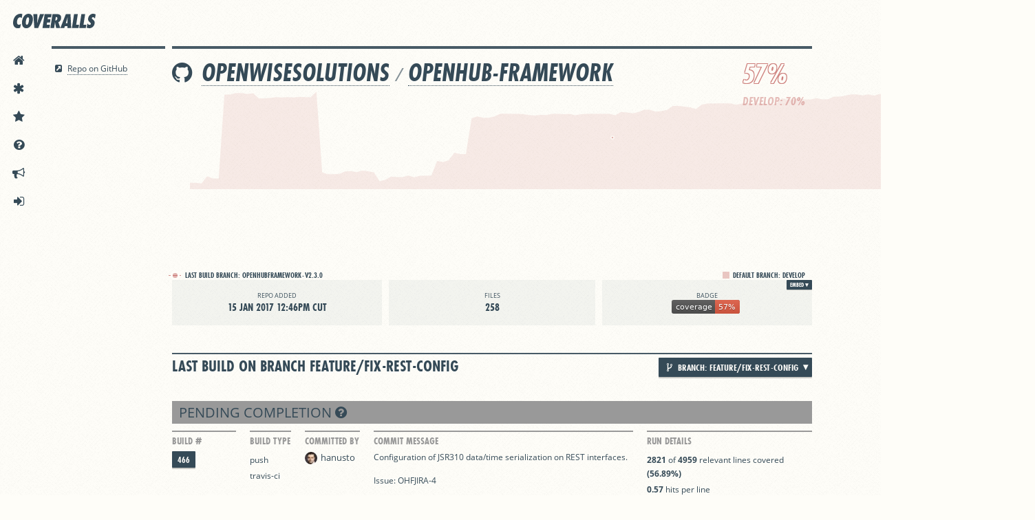

--- FILE ---
content_type: text/html; charset=utf-8
request_url: https://coveralls.io/github/OpenWiseSolutions/openhub-framework?branch=feature/fix-rest-config
body_size: 32148
content:
<!DOCTYPE html>
<html lang='en'>
<head>
<script src="/assets/application-ebfb4609eeeeba71b72c3dc544e6b58394d1f0328c07bb0d693e686e5de5c4cb.js"></script>
<title>OpenWiseSolutions/openhub-framework | Coveralls - Test Coverage History &amp; Statistics</title>
<meta content='This repository has 70.08% test coverage and 864 builds.' name='description'>
<meta content='jjkWjPM43FYXwRd2QigTVe8W27xMk-cXGJxUD6mQDCY' name='google-site-verification'>
<meta content='uVH7jwgRaeBZzSydDg2B7A3k8Xaw4axxRcaGLMd3Rc' name='globalsign-domain-verification'>
<meta charset='utf-8'>
<meta content='IE=Edge,chrome=1' http-equiv='X-UA-Compatible'>
<script type="text/javascript">window.NREUM||(NREUM={});NREUM.info={"beacon":"bam.nr-data.net","errorBeacon":"bam.nr-data.net","licenseKey":"NRJS-fbb6b6c754df168df61","applicationID":"1568497787","transactionName":"cFkKQUteXwpQQ0tCUkNZFxpKWVwR","queueTime":0,"applicationTime":90,"agent":""}</script>
<script type="text/javascript">(window.NREUM||(NREUM={})).init={privacy:{cookies_enabled:true},ajax:{deny_list:["bam.nr-data.net"]},feature_flags:["soft_nav"],distributed_tracing:{enabled:true}};(window.NREUM||(NREUM={})).loader_config={agentID:"1588761402",accountID:"3597742",trustKey:"3597742",xpid:"VwMOVlFXChABUVdaAwgAUVwG",licenseKey:"NRJS-fbb6b6c754df168df61",applicationID:"1568497787",browserID:"1588761402"};;/*! For license information please see nr-loader-spa-1.308.0.min.js.LICENSE.txt */
(()=>{var e,t,r={384:(e,t,r)=>{"use strict";r.d(t,{NT:()=>a,US:()=>u,Zm:()=>o,bQ:()=>d,dV:()=>c,pV:()=>l});var n=r(6154),i=r(1863),s=r(1910);const a={beacon:"bam.nr-data.net",errorBeacon:"bam.nr-data.net"};function o(){return n.gm.NREUM||(n.gm.NREUM={}),void 0===n.gm.newrelic&&(n.gm.newrelic=n.gm.NREUM),n.gm.NREUM}function c(){let e=o();return e.o||(e.o={ST:n.gm.setTimeout,SI:n.gm.setImmediate||n.gm.setInterval,CT:n.gm.clearTimeout,XHR:n.gm.XMLHttpRequest,REQ:n.gm.Request,EV:n.gm.Event,PR:n.gm.Promise,MO:n.gm.MutationObserver,FETCH:n.gm.fetch,WS:n.gm.WebSocket},(0,s.i)(...Object.values(e.o))),e}function d(e,t){let r=o();r.initializedAgents??={},t.initializedAt={ms:(0,i.t)(),date:new Date},r.initializedAgents[e]=t}function u(e,t){o()[e]=t}function l(){return function(){let e=o();const t=e.info||{};e.info={beacon:a.beacon,errorBeacon:a.errorBeacon,...t}}(),function(){let e=o();const t=e.init||{};e.init={...t}}(),c(),function(){let e=o();const t=e.loader_config||{};e.loader_config={...t}}(),o()}},782:(e,t,r)=>{"use strict";r.d(t,{T:()=>n});const n=r(860).K7.pageViewTiming},860:(e,t,r)=>{"use strict";r.d(t,{$J:()=>u,K7:()=>c,P3:()=>d,XX:()=>i,Yy:()=>o,df:()=>s,qY:()=>n,v4:()=>a});const n="events",i="jserrors",s="browser/blobs",a="rum",o="browser/logs",c={ajax:"ajax",genericEvents:"generic_events",jserrors:i,logging:"logging",metrics:"metrics",pageAction:"page_action",pageViewEvent:"page_view_event",pageViewTiming:"page_view_timing",sessionReplay:"session_replay",sessionTrace:"session_trace",softNav:"soft_navigations",spa:"spa"},d={[c.pageViewEvent]:1,[c.pageViewTiming]:2,[c.metrics]:3,[c.jserrors]:4,[c.spa]:5,[c.ajax]:6,[c.sessionTrace]:7,[c.softNav]:8,[c.sessionReplay]:9,[c.logging]:10,[c.genericEvents]:11},u={[c.pageViewEvent]:a,[c.pageViewTiming]:n,[c.ajax]:n,[c.spa]:n,[c.softNav]:n,[c.metrics]:i,[c.jserrors]:i,[c.sessionTrace]:s,[c.sessionReplay]:s,[c.logging]:o,[c.genericEvents]:"ins"}},944:(e,t,r)=>{"use strict";r.d(t,{R:()=>i});var n=r(3241);function i(e,t){"function"==typeof console.debug&&(console.debug("New Relic Warning: https://github.com/newrelic/newrelic-browser-agent/blob/main/docs/warning-codes.md#".concat(e),t),(0,n.W)({agentIdentifier:null,drained:null,type:"data",name:"warn",feature:"warn",data:{code:e,secondary:t}}))}},993:(e,t,r)=>{"use strict";r.d(t,{A$:()=>s,ET:()=>a,TZ:()=>o,p_:()=>i});var n=r(860);const i={ERROR:"ERROR",WARN:"WARN",INFO:"INFO",DEBUG:"DEBUG",TRACE:"TRACE"},s={OFF:0,ERROR:1,WARN:2,INFO:3,DEBUG:4,TRACE:5},a="log",o=n.K7.logging},1541:(e,t,r)=>{"use strict";r.d(t,{U:()=>i,f:()=>n});const n={MFE:"MFE",BA:"BA"};function i(e,t){if(2!==t?.harvestEndpointVersion)return{};const r=t.agentRef.runtime.appMetadata.agents[0].entityGuid;return e?{"source.id":e.id,"source.name":e.name,"source.type":e.type,"parent.id":e.parent?.id||r,"parent.type":e.parent?.type||n.BA}:{"entity.guid":r,appId:t.agentRef.info.applicationID}}},1687:(e,t,r)=>{"use strict";r.d(t,{Ak:()=>d,Ze:()=>h,x3:()=>u});var n=r(3241),i=r(7836),s=r(3606),a=r(860),o=r(2646);const c={};function d(e,t){const r={staged:!1,priority:a.P3[t]||0};l(e),c[e].get(t)||c[e].set(t,r)}function u(e,t){e&&c[e]&&(c[e].get(t)&&c[e].delete(t),p(e,t,!1),c[e].size&&f(e))}function l(e){if(!e)throw new Error("agentIdentifier required");c[e]||(c[e]=new Map)}function h(e="",t="feature",r=!1){if(l(e),!e||!c[e].get(t)||r)return p(e,t);c[e].get(t).staged=!0,f(e)}function f(e){const t=Array.from(c[e]);t.every(([e,t])=>t.staged)&&(t.sort((e,t)=>e[1].priority-t[1].priority),t.forEach(([t])=>{c[e].delete(t),p(e,t)}))}function p(e,t,r=!0){const a=e?i.ee.get(e):i.ee,c=s.i.handlers;if(!a.aborted&&a.backlog&&c){if((0,n.W)({agentIdentifier:e,type:"lifecycle",name:"drain",feature:t}),r){const e=a.backlog[t],r=c[t];if(r){for(let t=0;e&&t<e.length;++t)g(e[t],r);Object.entries(r).forEach(([e,t])=>{Object.values(t||{}).forEach(t=>{t[0]?.on&&t[0]?.context()instanceof o.y&&t[0].on(e,t[1])})})}}a.isolatedBacklog||delete c[t],a.backlog[t]=null,a.emit("drain-"+t,[])}}function g(e,t){var r=e[1];Object.values(t[r]||{}).forEach(t=>{var r=e[0];if(t[0]===r){var n=t[1],i=e[3],s=e[2];n.apply(i,s)}})}},1738:(e,t,r)=>{"use strict";r.d(t,{U:()=>f,Y:()=>h});var n=r(3241),i=r(9908),s=r(1863),a=r(944),o=r(5701),c=r(3969),d=r(8362),u=r(860),l=r(4261);function h(e,t,r,s){const h=s||r;!h||h[e]&&h[e]!==d.d.prototype[e]||(h[e]=function(){(0,i.p)(c.xV,["API/"+e+"/called"],void 0,u.K7.metrics,r.ee),(0,n.W)({agentIdentifier:r.agentIdentifier,drained:!!o.B?.[r.agentIdentifier],type:"data",name:"api",feature:l.Pl+e,data:{}});try{return t.apply(this,arguments)}catch(e){(0,a.R)(23,e)}})}function f(e,t,r,n,a){const o=e.info;null===r?delete o.jsAttributes[t]:o.jsAttributes[t]=r,(a||null===r)&&(0,i.p)(l.Pl+n,[(0,s.t)(),t,r],void 0,"session",e.ee)}},1741:(e,t,r)=>{"use strict";r.d(t,{W:()=>s});var n=r(944),i=r(4261);class s{#e(e,...t){if(this[e]!==s.prototype[e])return this[e](...t);(0,n.R)(35,e)}addPageAction(e,t){return this.#e(i.hG,e,t)}register(e){return this.#e(i.eY,e)}recordCustomEvent(e,t){return this.#e(i.fF,e,t)}setPageViewName(e,t){return this.#e(i.Fw,e,t)}setCustomAttribute(e,t,r){return this.#e(i.cD,e,t,r)}noticeError(e,t){return this.#e(i.o5,e,t)}setUserId(e,t=!1){return this.#e(i.Dl,e,t)}setApplicationVersion(e){return this.#e(i.nb,e)}setErrorHandler(e){return this.#e(i.bt,e)}addRelease(e,t){return this.#e(i.k6,e,t)}log(e,t){return this.#e(i.$9,e,t)}start(){return this.#e(i.d3)}finished(e){return this.#e(i.BL,e)}recordReplay(){return this.#e(i.CH)}pauseReplay(){return this.#e(i.Tb)}addToTrace(e){return this.#e(i.U2,e)}setCurrentRouteName(e){return this.#e(i.PA,e)}interaction(e){return this.#e(i.dT,e)}wrapLogger(e,t,r){return this.#e(i.Wb,e,t,r)}measure(e,t){return this.#e(i.V1,e,t)}consent(e){return this.#e(i.Pv,e)}}},1863:(e,t,r)=>{"use strict";function n(){return Math.floor(performance.now())}r.d(t,{t:()=>n})},1910:(e,t,r)=>{"use strict";r.d(t,{i:()=>s});var n=r(944);const i=new Map;function s(...e){return e.every(e=>{if(i.has(e))return i.get(e);const t="function"==typeof e?e.toString():"",r=t.includes("[native code]"),s=t.includes("nrWrapper");return r||s||(0,n.R)(64,e?.name||t),i.set(e,r),r})}},2555:(e,t,r)=>{"use strict";r.d(t,{D:()=>o,f:()=>a});var n=r(384),i=r(8122);const s={beacon:n.NT.beacon,errorBeacon:n.NT.errorBeacon,licenseKey:void 0,applicationID:void 0,sa:void 0,queueTime:void 0,applicationTime:void 0,ttGuid:void 0,user:void 0,account:void 0,product:void 0,extra:void 0,jsAttributes:{},userAttributes:void 0,atts:void 0,transactionName:void 0,tNamePlain:void 0};function a(e){try{return!!e.licenseKey&&!!e.errorBeacon&&!!e.applicationID}catch(e){return!1}}const o=e=>(0,i.a)(e,s)},2614:(e,t,r)=>{"use strict";r.d(t,{BB:()=>a,H3:()=>n,g:()=>d,iL:()=>c,tS:()=>o,uh:()=>i,wk:()=>s});const n="NRBA",i="SESSION",s=144e5,a=18e5,o={STARTED:"session-started",PAUSE:"session-pause",RESET:"session-reset",RESUME:"session-resume",UPDATE:"session-update"},c={SAME_TAB:"same-tab",CROSS_TAB:"cross-tab"},d={OFF:0,FULL:1,ERROR:2}},2646:(e,t,r)=>{"use strict";r.d(t,{y:()=>n});class n{constructor(e){this.contextId=e}}},2843:(e,t,r)=>{"use strict";r.d(t,{G:()=>s,u:()=>i});var n=r(3878);function i(e,t=!1,r,i){(0,n.DD)("visibilitychange",function(){if(t)return void("hidden"===document.visibilityState&&e());e(document.visibilityState)},r,i)}function s(e,t,r){(0,n.sp)("pagehide",e,t,r)}},3241:(e,t,r)=>{"use strict";r.d(t,{W:()=>s});var n=r(6154);const i="newrelic";function s(e={}){try{n.gm.dispatchEvent(new CustomEvent(i,{detail:e}))}catch(e){}}},3304:(e,t,r)=>{"use strict";r.d(t,{A:()=>s});var n=r(7836);const i=()=>{const e=new WeakSet;return(t,r)=>{if("object"==typeof r&&null!==r){if(e.has(r))return;e.add(r)}return r}};function s(e){try{return JSON.stringify(e,i())??""}catch(e){try{n.ee.emit("internal-error",[e])}catch(e){}return""}}},3333:(e,t,r)=>{"use strict";r.d(t,{$v:()=>u,TZ:()=>n,Xh:()=>c,Zp:()=>i,kd:()=>d,mq:()=>o,nf:()=>a,qN:()=>s});const n=r(860).K7.genericEvents,i=["auxclick","click","copy","keydown","paste","scrollend"],s=["focus","blur"],a=4,o=1e3,c=2e3,d=["PageAction","UserAction","BrowserPerformance"],u={RESOURCES:"experimental.resources",REGISTER:"register"}},3434:(e,t,r)=>{"use strict";r.d(t,{Jt:()=>s,YM:()=>d});var n=r(7836),i=r(5607);const s="nr@original:".concat(i.W),a=50;var o=Object.prototype.hasOwnProperty,c=!1;function d(e,t){return e||(e=n.ee),r.inPlace=function(e,t,n,i,s){n||(n="");const a="-"===n.charAt(0);for(let o=0;o<t.length;o++){const c=t[o],d=e[c];l(d)||(e[c]=r(d,a?c+n:n,i,c,s))}},r.flag=s,r;function r(t,r,n,c,d){return l(t)?t:(r||(r=""),nrWrapper[s]=t,function(e,t,r){if(Object.defineProperty&&Object.keys)try{return Object.keys(e).forEach(function(r){Object.defineProperty(t,r,{get:function(){return e[r]},set:function(t){return e[r]=t,t}})}),t}catch(e){u([e],r)}for(var n in e)o.call(e,n)&&(t[n]=e[n])}(t,nrWrapper,e),nrWrapper);function nrWrapper(){var s,o,l,h;let f;try{o=this,s=[...arguments],l="function"==typeof n?n(s,o):n||{}}catch(t){u([t,"",[s,o,c],l],e)}i(r+"start",[s,o,c],l,d);const p=performance.now();let g;try{return h=t.apply(o,s),g=performance.now(),h}catch(e){throw g=performance.now(),i(r+"err",[s,o,e],l,d),f=e,f}finally{const e=g-p,t={start:p,end:g,duration:e,isLongTask:e>=a,methodName:c,thrownError:f};t.isLongTask&&i("long-task",[t,o],l,d),i(r+"end",[s,o,h],l,d)}}}function i(r,n,i,s){if(!c||t){var a=c;c=!0;try{e.emit(r,n,i,t,s)}catch(t){u([t,r,n,i],e)}c=a}}}function u(e,t){t||(t=n.ee);try{t.emit("internal-error",e)}catch(e){}}function l(e){return!(e&&"function"==typeof e&&e.apply&&!e[s])}},3606:(e,t,r)=>{"use strict";r.d(t,{i:()=>s});var n=r(9908);s.on=a;var i=s.handlers={};function s(e,t,r,s){a(s||n.d,i,e,t,r)}function a(e,t,r,i,s){s||(s="feature"),e||(e=n.d);var a=t[s]=t[s]||{};(a[r]=a[r]||[]).push([e,i])}},3738:(e,t,r)=>{"use strict";r.d(t,{He:()=>i,Kp:()=>o,Lc:()=>d,Rz:()=>u,TZ:()=>n,bD:()=>s,d3:()=>a,jx:()=>l,sl:()=>h,uP:()=>c});const n=r(860).K7.sessionTrace,i="bstResource",s="resource",a="-start",o="-end",c="fn"+a,d="fn"+o,u="pushState",l=1e3,h=3e4},3785:(e,t,r)=>{"use strict";r.d(t,{R:()=>c,b:()=>d});var n=r(9908),i=r(1863),s=r(860),a=r(3969),o=r(993);function c(e,t,r={},c=o.p_.INFO,d=!0,u,l=(0,i.t)()){(0,n.p)(a.xV,["API/logging/".concat(c.toLowerCase(),"/called")],void 0,s.K7.metrics,e),(0,n.p)(o.ET,[l,t,r,c,d,u],void 0,s.K7.logging,e)}function d(e){return"string"==typeof e&&Object.values(o.p_).some(t=>t===e.toUpperCase().trim())}},3878:(e,t,r)=>{"use strict";function n(e,t){return{capture:e,passive:!1,signal:t}}function i(e,t,r=!1,i){window.addEventListener(e,t,n(r,i))}function s(e,t,r=!1,i){document.addEventListener(e,t,n(r,i))}r.d(t,{DD:()=>s,jT:()=>n,sp:()=>i})},3962:(e,t,r)=>{"use strict";r.d(t,{AM:()=>a,O2:()=>l,OV:()=>s,Qu:()=>h,TZ:()=>c,ih:()=>f,pP:()=>o,t1:()=>u,tC:()=>i,wD:()=>d});var n=r(860);const i=["click","keydown","submit"],s="popstate",a="api",o="initialPageLoad",c=n.K7.softNav,d=5e3,u=500,l={INITIAL_PAGE_LOAD:"",ROUTE_CHANGE:1,UNSPECIFIED:2},h={INTERACTION:1,AJAX:2,CUSTOM_END:3,CUSTOM_TRACER:4},f={IP:"in progress",PF:"pending finish",FIN:"finished",CAN:"cancelled"}},3969:(e,t,r)=>{"use strict";r.d(t,{TZ:()=>n,XG:()=>o,rs:()=>i,xV:()=>a,z_:()=>s});const n=r(860).K7.metrics,i="sm",s="cm",a="storeSupportabilityMetrics",o="storeEventMetrics"},4234:(e,t,r)=>{"use strict";r.d(t,{W:()=>s});var n=r(7836),i=r(1687);class s{constructor(e,t){this.agentIdentifier=e,this.ee=n.ee.get(e),this.featureName=t,this.blocked=!1}deregisterDrain(){(0,i.x3)(this.agentIdentifier,this.featureName)}}},4261:(e,t,r)=>{"use strict";r.d(t,{$9:()=>u,BL:()=>c,CH:()=>p,Dl:()=>R,Fw:()=>w,PA:()=>v,Pl:()=>n,Pv:()=>A,Tb:()=>h,U2:()=>a,V1:()=>E,Wb:()=>T,bt:()=>y,cD:()=>b,d3:()=>x,dT:()=>d,eY:()=>g,fF:()=>f,hG:()=>s,hw:()=>i,k6:()=>o,nb:()=>m,o5:()=>l});const n="api-",i=n+"ixn-",s="addPageAction",a="addToTrace",o="addRelease",c="finished",d="interaction",u="log",l="noticeError",h="pauseReplay",f="recordCustomEvent",p="recordReplay",g="register",m="setApplicationVersion",v="setCurrentRouteName",b="setCustomAttribute",y="setErrorHandler",w="setPageViewName",R="setUserId",x="start",T="wrapLogger",E="measure",A="consent"},5205:(e,t,r)=>{"use strict";r.d(t,{j:()=>S});var n=r(384),i=r(1741);var s=r(2555),a=r(3333);const o=e=>{if(!e||"string"!=typeof e)return!1;try{document.createDocumentFragment().querySelector(e)}catch{return!1}return!0};var c=r(2614),d=r(944),u=r(8122);const l="[data-nr-mask]",h=e=>(0,u.a)(e,(()=>{const e={feature_flags:[],experimental:{allow_registered_children:!1,resources:!1},mask_selector:"*",block_selector:"[data-nr-block]",mask_input_options:{color:!1,date:!1,"datetime-local":!1,email:!1,month:!1,number:!1,range:!1,search:!1,tel:!1,text:!1,time:!1,url:!1,week:!1,textarea:!1,select:!1,password:!0}};return{ajax:{deny_list:void 0,block_internal:!0,enabled:!0,autoStart:!0},api:{get allow_registered_children(){return e.feature_flags.includes(a.$v.REGISTER)||e.experimental.allow_registered_children},set allow_registered_children(t){e.experimental.allow_registered_children=t},duplicate_registered_data:!1},browser_consent_mode:{enabled:!1},distributed_tracing:{enabled:void 0,exclude_newrelic_header:void 0,cors_use_newrelic_header:void 0,cors_use_tracecontext_headers:void 0,allowed_origins:void 0},get feature_flags(){return e.feature_flags},set feature_flags(t){e.feature_flags=t},generic_events:{enabled:!0,autoStart:!0},harvest:{interval:30},jserrors:{enabled:!0,autoStart:!0},logging:{enabled:!0,autoStart:!0},metrics:{enabled:!0,autoStart:!0},obfuscate:void 0,page_action:{enabled:!0},page_view_event:{enabled:!0,autoStart:!0},page_view_timing:{enabled:!0,autoStart:!0},performance:{capture_marks:!1,capture_measures:!1,capture_detail:!0,resources:{get enabled(){return e.feature_flags.includes(a.$v.RESOURCES)||e.experimental.resources},set enabled(t){e.experimental.resources=t},asset_types:[],first_party_domains:[],ignore_newrelic:!0}},privacy:{cookies_enabled:!0},proxy:{assets:void 0,beacon:void 0},session:{expiresMs:c.wk,inactiveMs:c.BB},session_replay:{autoStart:!0,enabled:!1,preload:!1,sampling_rate:10,error_sampling_rate:100,collect_fonts:!1,inline_images:!1,fix_stylesheets:!0,mask_all_inputs:!0,get mask_text_selector(){return e.mask_selector},set mask_text_selector(t){o(t)?e.mask_selector="".concat(t,",").concat(l):""===t||null===t?e.mask_selector=l:(0,d.R)(5,t)},get block_class(){return"nr-block"},get ignore_class(){return"nr-ignore"},get mask_text_class(){return"nr-mask"},get block_selector(){return e.block_selector},set block_selector(t){o(t)?e.block_selector+=",".concat(t):""!==t&&(0,d.R)(6,t)},get mask_input_options(){return e.mask_input_options},set mask_input_options(t){t&&"object"==typeof t?e.mask_input_options={...t,password:!0}:(0,d.R)(7,t)}},session_trace:{enabled:!0,autoStart:!0},soft_navigations:{enabled:!0,autoStart:!0},spa:{enabled:!0,autoStart:!0},ssl:void 0,user_actions:{enabled:!0,elementAttributes:["id","className","tagName","type"]}}})());var f=r(6154),p=r(9324);let g=0;const m={buildEnv:p.F3,distMethod:p.Xs,version:p.xv,originTime:f.WN},v={consented:!1},b={appMetadata:{},get consented(){return this.session?.state?.consent||v.consented},set consented(e){v.consented=e},customTransaction:void 0,denyList:void 0,disabled:!1,harvester:void 0,isolatedBacklog:!1,isRecording:!1,loaderType:void 0,maxBytes:3e4,obfuscator:void 0,onerror:void 0,ptid:void 0,releaseIds:{},session:void 0,timeKeeper:void 0,registeredEntities:[],jsAttributesMetadata:{bytes:0},get harvestCount(){return++g}},y=e=>{const t=(0,u.a)(e,b),r=Object.keys(m).reduce((e,t)=>(e[t]={value:m[t],writable:!1,configurable:!0,enumerable:!0},e),{});return Object.defineProperties(t,r)};var w=r(5701);const R=e=>{const t=e.startsWith("http");e+="/",r.p=t?e:"https://"+e};var x=r(7836),T=r(3241);const E={accountID:void 0,trustKey:void 0,agentID:void 0,licenseKey:void 0,applicationID:void 0,xpid:void 0},A=e=>(0,u.a)(e,E),_=new Set;function S(e,t={},r,a){let{init:o,info:c,loader_config:d,runtime:u={},exposed:l=!0}=t;if(!c){const e=(0,n.pV)();o=e.init,c=e.info,d=e.loader_config}e.init=h(o||{}),e.loader_config=A(d||{}),c.jsAttributes??={},f.bv&&(c.jsAttributes.isWorker=!0),e.info=(0,s.D)(c);const p=e.init,g=[c.beacon,c.errorBeacon];_.has(e.agentIdentifier)||(p.proxy.assets&&(R(p.proxy.assets),g.push(p.proxy.assets)),p.proxy.beacon&&g.push(p.proxy.beacon),e.beacons=[...g],function(e){const t=(0,n.pV)();Object.getOwnPropertyNames(i.W.prototype).forEach(r=>{const n=i.W.prototype[r];if("function"!=typeof n||"constructor"===n)return;let s=t[r];e[r]&&!1!==e.exposed&&"micro-agent"!==e.runtime?.loaderType&&(t[r]=(...t)=>{const n=e[r](...t);return s?s(...t):n})})}(e),(0,n.US)("activatedFeatures",w.B)),u.denyList=[...p.ajax.deny_list||[],...p.ajax.block_internal?g:[]],u.ptid=e.agentIdentifier,u.loaderType=r,e.runtime=y(u),_.has(e.agentIdentifier)||(e.ee=x.ee.get(e.agentIdentifier),e.exposed=l,(0,T.W)({agentIdentifier:e.agentIdentifier,drained:!!w.B?.[e.agentIdentifier],type:"lifecycle",name:"initialize",feature:void 0,data:e.config})),_.add(e.agentIdentifier)}},5270:(e,t,r)=>{"use strict";r.d(t,{Aw:()=>a,SR:()=>s,rF:()=>o});var n=r(384),i=r(7767);function s(e){return!!(0,n.dV)().o.MO&&(0,i.V)(e)&&!0===e?.session_trace.enabled}function a(e){return!0===e?.session_replay.preload&&s(e)}function o(e,t){try{if("string"==typeof t?.type){if("password"===t.type.toLowerCase())return"*".repeat(e?.length||0);if(void 0!==t?.dataset?.nrUnmask||t?.classList?.contains("nr-unmask"))return e}}catch(e){}return"string"==typeof e?e.replace(/[\S]/g,"*"):"*".repeat(e?.length||0)}},5289:(e,t,r)=>{"use strict";r.d(t,{GG:()=>a,Qr:()=>c,sB:()=>o});var n=r(3878),i=r(6389);function s(){return"undefined"==typeof document||"complete"===document.readyState}function a(e,t){if(s())return e();const r=(0,i.J)(e),a=setInterval(()=>{s()&&(clearInterval(a),r())},500);(0,n.sp)("load",r,t)}function o(e){if(s())return e();(0,n.DD)("DOMContentLoaded",e)}function c(e){if(s())return e();(0,n.sp)("popstate",e)}},5607:(e,t,r)=>{"use strict";r.d(t,{W:()=>n});const n=(0,r(9566).bz)()},5701:(e,t,r)=>{"use strict";r.d(t,{B:()=>s,t:()=>a});var n=r(3241);const i=new Set,s={};function a(e,t){const r=t.agentIdentifier;s[r]??={},e&&"object"==typeof e&&(i.has(r)||(t.ee.emit("rumresp",[e]),s[r]=e,i.add(r),(0,n.W)({agentIdentifier:r,loaded:!0,drained:!0,type:"lifecycle",name:"load",feature:void 0,data:e})))}},6154:(e,t,r)=>{"use strict";r.d(t,{OF:()=>d,RI:()=>i,WN:()=>h,bv:()=>s,eN:()=>f,gm:()=>a,lR:()=>l,m:()=>c,mw:()=>o,sb:()=>u});var n=r(1863);const i="undefined"!=typeof window&&!!window.document,s="undefined"!=typeof WorkerGlobalScope&&("undefined"!=typeof self&&self instanceof WorkerGlobalScope&&self.navigator instanceof WorkerNavigator||"undefined"!=typeof globalThis&&globalThis instanceof WorkerGlobalScope&&globalThis.navigator instanceof WorkerNavigator),a=i?window:"undefined"!=typeof WorkerGlobalScope&&("undefined"!=typeof self&&self instanceof WorkerGlobalScope&&self||"undefined"!=typeof globalThis&&globalThis instanceof WorkerGlobalScope&&globalThis),o=Boolean("hidden"===a?.document?.visibilityState),c=""+a?.location,d=/iPad|iPhone|iPod/.test(a.navigator?.userAgent),u=d&&"undefined"==typeof SharedWorker,l=(()=>{const e=a.navigator?.userAgent?.match(/Firefox[/\s](\d+\.\d+)/);return Array.isArray(e)&&e.length>=2?+e[1]:0})(),h=Date.now()-(0,n.t)(),f=()=>"undefined"!=typeof PerformanceNavigationTiming&&a?.performance?.getEntriesByType("navigation")?.[0]?.responseStart},6344:(e,t,r)=>{"use strict";r.d(t,{BB:()=>u,Qb:()=>l,TZ:()=>i,Ug:()=>a,Vh:()=>s,_s:()=>o,bc:()=>d,yP:()=>c});var n=r(2614);const i=r(860).K7.sessionReplay,s="errorDuringReplay",a=.12,o={DomContentLoaded:0,Load:1,FullSnapshot:2,IncrementalSnapshot:3,Meta:4,Custom:5},c={[n.g.ERROR]:15e3,[n.g.FULL]:3e5,[n.g.OFF]:0},d={RESET:{message:"Session was reset",sm:"Reset"},IMPORT:{message:"Recorder failed to import",sm:"Import"},TOO_MANY:{message:"429: Too Many Requests",sm:"Too-Many"},TOO_BIG:{message:"Payload was too large",sm:"Too-Big"},CROSS_TAB:{message:"Session Entity was set to OFF on another tab",sm:"Cross-Tab"},ENTITLEMENTS:{message:"Session Replay is not allowed and will not be started",sm:"Entitlement"}},u=5e3,l={API:"api",RESUME:"resume",SWITCH_TO_FULL:"switchToFull",INITIALIZE:"initialize",PRELOAD:"preload"}},6389:(e,t,r)=>{"use strict";function n(e,t=500,r={}){const n=r?.leading||!1;let i;return(...r)=>{n&&void 0===i&&(e.apply(this,r),i=setTimeout(()=>{i=clearTimeout(i)},t)),n||(clearTimeout(i),i=setTimeout(()=>{e.apply(this,r)},t))}}function i(e){let t=!1;return(...r)=>{t||(t=!0,e.apply(this,r))}}r.d(t,{J:()=>i,s:()=>n})},6630:(e,t,r)=>{"use strict";r.d(t,{T:()=>n});const n=r(860).K7.pageViewEvent},6774:(e,t,r)=>{"use strict";r.d(t,{T:()=>n});const n=r(860).K7.jserrors},7295:(e,t,r)=>{"use strict";r.d(t,{Xv:()=>a,gX:()=>i,iW:()=>s});var n=[];function i(e){if(!e||s(e))return!1;if(0===n.length)return!0;if("*"===n[0].hostname)return!1;for(var t=0;t<n.length;t++){var r=n[t];if(r.hostname.test(e.hostname)&&r.pathname.test(e.pathname))return!1}return!0}function s(e){return void 0===e.hostname}function a(e){if(n=[],e&&e.length)for(var t=0;t<e.length;t++){let r=e[t];if(!r)continue;if("*"===r)return void(n=[{hostname:"*"}]);0===r.indexOf("http://")?r=r.substring(7):0===r.indexOf("https://")&&(r=r.substring(8));const i=r.indexOf("/");let s,a;i>0?(s=r.substring(0,i),a=r.substring(i)):(s=r,a="*");let[c]=s.split(":");n.push({hostname:o(c),pathname:o(a,!0)})}}function o(e,t=!1){const r=e.replace(/[.+?^${}()|[\]\\]/g,e=>"\\"+e).replace(/\*/g,".*?");return new RegExp((t?"^":"")+r+"$")}},7485:(e,t,r)=>{"use strict";r.d(t,{D:()=>i});var n=r(6154);function i(e){if(0===(e||"").indexOf("data:"))return{protocol:"data"};try{const t=new URL(e,location.href),r={port:t.port,hostname:t.hostname,pathname:t.pathname,search:t.search,protocol:t.protocol.slice(0,t.protocol.indexOf(":")),sameOrigin:t.protocol===n.gm?.location?.protocol&&t.host===n.gm?.location?.host};return r.port&&""!==r.port||("http:"===t.protocol&&(r.port="80"),"https:"===t.protocol&&(r.port="443")),r.pathname&&""!==r.pathname?r.pathname.startsWith("/")||(r.pathname="/".concat(r.pathname)):r.pathname="/",r}catch(e){return{}}}},7699:(e,t,r)=>{"use strict";r.d(t,{It:()=>s,KC:()=>o,No:()=>i,qh:()=>a});var n=r(860);const i=16e3,s=1e6,a="SESSION_ERROR",o={[n.K7.logging]:!0,[n.K7.genericEvents]:!1,[n.K7.jserrors]:!1,[n.K7.ajax]:!1}},7767:(e,t,r)=>{"use strict";r.d(t,{V:()=>i});var n=r(6154);const i=e=>n.RI&&!0===e?.privacy.cookies_enabled},7836:(e,t,r)=>{"use strict";r.d(t,{P:()=>o,ee:()=>c});var n=r(384),i=r(8990),s=r(2646),a=r(5607);const o="nr@context:".concat(a.W),c=function e(t,r){var n={},a={},u={},l=!1;try{l=16===r.length&&d.initializedAgents?.[r]?.runtime.isolatedBacklog}catch(e){}var h={on:p,addEventListener:p,removeEventListener:function(e,t){var r=n[e];if(!r)return;for(var i=0;i<r.length;i++)r[i]===t&&r.splice(i,1)},emit:function(e,r,n,i,s){!1!==s&&(s=!0);if(c.aborted&&!i)return;t&&s&&t.emit(e,r,n);var o=f(n);g(e).forEach(e=>{e.apply(o,r)});var d=v()[a[e]];d&&d.push([h,e,r,o]);return o},get:m,listeners:g,context:f,buffer:function(e,t){const r=v();if(t=t||"feature",h.aborted)return;Object.entries(e||{}).forEach(([e,n])=>{a[n]=t,t in r||(r[t]=[])})},abort:function(){h._aborted=!0,Object.keys(h.backlog).forEach(e=>{delete h.backlog[e]})},isBuffering:function(e){return!!v()[a[e]]},debugId:r,backlog:l?{}:t&&"object"==typeof t.backlog?t.backlog:{},isolatedBacklog:l};return Object.defineProperty(h,"aborted",{get:()=>{let e=h._aborted||!1;return e||(t&&(e=t.aborted),e)}}),h;function f(e){return e&&e instanceof s.y?e:e?(0,i.I)(e,o,()=>new s.y(o)):new s.y(o)}function p(e,t){n[e]=g(e).concat(t)}function g(e){return n[e]||[]}function m(t){return u[t]=u[t]||e(h,t)}function v(){return h.backlog}}(void 0,"globalEE"),d=(0,n.Zm)();d.ee||(d.ee=c)},8122:(e,t,r)=>{"use strict";r.d(t,{a:()=>i});var n=r(944);function i(e,t){try{if(!e||"object"!=typeof e)return(0,n.R)(3);if(!t||"object"!=typeof t)return(0,n.R)(4);const r=Object.create(Object.getPrototypeOf(t),Object.getOwnPropertyDescriptors(t)),s=0===Object.keys(r).length?e:r;for(let a in s)if(void 0!==e[a])try{if(null===e[a]){r[a]=null;continue}Array.isArray(e[a])&&Array.isArray(t[a])?r[a]=Array.from(new Set([...e[a],...t[a]])):"object"==typeof e[a]&&"object"==typeof t[a]?r[a]=i(e[a],t[a]):r[a]=e[a]}catch(e){r[a]||(0,n.R)(1,e)}return r}catch(e){(0,n.R)(2,e)}}},8139:(e,t,r)=>{"use strict";r.d(t,{u:()=>h});var n=r(7836),i=r(3434),s=r(8990),a=r(6154);const o={},c=a.gm.XMLHttpRequest,d="addEventListener",u="removeEventListener",l="nr@wrapped:".concat(n.P);function h(e){var t=function(e){return(e||n.ee).get("events")}(e);if(o[t.debugId]++)return t;o[t.debugId]=1;var r=(0,i.YM)(t,!0);function h(e){r.inPlace(e,[d,u],"-",p)}function p(e,t){return e[1]}return"getPrototypeOf"in Object&&(a.RI&&f(document,h),c&&f(c.prototype,h),f(a.gm,h)),t.on(d+"-start",function(e,t){var n=e[1];if(null!==n&&("function"==typeof n||"object"==typeof n)&&"newrelic"!==e[0]){var i=(0,s.I)(n,l,function(){var e={object:function(){if("function"!=typeof n.handleEvent)return;return n.handleEvent.apply(n,arguments)},function:n}[typeof n];return e?r(e,"fn-",null,e.name||"anonymous"):n});this.wrapped=e[1]=i}}),t.on(u+"-start",function(e){e[1]=this.wrapped||e[1]}),t}function f(e,t,...r){let n=e;for(;"object"==typeof n&&!Object.prototype.hasOwnProperty.call(n,d);)n=Object.getPrototypeOf(n);n&&t(n,...r)}},8362:(e,t,r)=>{"use strict";r.d(t,{d:()=>s});var n=r(9566),i=r(1741);class s extends i.W{agentIdentifier=(0,n.LA)(16)}},8374:(e,t,r)=>{r.nc=(()=>{try{return document?.currentScript?.nonce}catch(e){}return""})()},8990:(e,t,r)=>{"use strict";r.d(t,{I:()=>i});var n=Object.prototype.hasOwnProperty;function i(e,t,r){if(n.call(e,t))return e[t];var i=r();if(Object.defineProperty&&Object.keys)try{return Object.defineProperty(e,t,{value:i,writable:!0,enumerable:!1}),i}catch(e){}return e[t]=i,i}},9119:(e,t,r)=>{"use strict";r.d(t,{L:()=>s});var n=/([^?#]*)[^#]*(#[^?]*|$).*/,i=/([^?#]*)().*/;function s(e,t){return e?e.replace(t?n:i,"$1$2"):e}},9300:(e,t,r)=>{"use strict";r.d(t,{T:()=>n});const n=r(860).K7.ajax},9324:(e,t,r)=>{"use strict";r.d(t,{AJ:()=>a,F3:()=>i,Xs:()=>s,Yq:()=>o,xv:()=>n});const n="1.308.0",i="PROD",s="CDN",a="@newrelic/rrweb",o="1.0.1"},9566:(e,t,r)=>{"use strict";r.d(t,{LA:()=>o,ZF:()=>c,bz:()=>a,el:()=>d});var n=r(6154);const i="xxxxxxxx-xxxx-4xxx-yxxx-xxxxxxxxxxxx";function s(e,t){return e?15&e[t]:16*Math.random()|0}function a(){const e=n.gm?.crypto||n.gm?.msCrypto;let t,r=0;return e&&e.getRandomValues&&(t=e.getRandomValues(new Uint8Array(30))),i.split("").map(e=>"x"===e?s(t,r++).toString(16):"y"===e?(3&s()|8).toString(16):e).join("")}function o(e){const t=n.gm?.crypto||n.gm?.msCrypto;let r,i=0;t&&t.getRandomValues&&(r=t.getRandomValues(new Uint8Array(e)));const a=[];for(var o=0;o<e;o++)a.push(s(r,i++).toString(16));return a.join("")}function c(){return o(16)}function d(){return o(32)}},9908:(e,t,r)=>{"use strict";r.d(t,{d:()=>n,p:()=>i});var n=r(7836).ee.get("handle");function i(e,t,r,i,s){s?(s.buffer([e],i),s.emit(e,t,r)):(n.buffer([e],i),n.emit(e,t,r))}}},n={};function i(e){var t=n[e];if(void 0!==t)return t.exports;var s=n[e]={exports:{}};return r[e](s,s.exports,i),s.exports}i.m=r,i.d=(e,t)=>{for(var r in t)i.o(t,r)&&!i.o(e,r)&&Object.defineProperty(e,r,{enumerable:!0,get:t[r]})},i.f={},i.e=e=>Promise.all(Object.keys(i.f).reduce((t,r)=>(i.f[r](e,t),t),[])),i.u=e=>({212:"nr-spa-compressor",249:"nr-spa-recorder",478:"nr-spa"}[e]+"-1.308.0.min.js"),i.o=(e,t)=>Object.prototype.hasOwnProperty.call(e,t),e={},t="NRBA-1.308.0.PROD:",i.l=(r,n,s,a)=>{if(e[r])e[r].push(n);else{var o,c;if(void 0!==s)for(var d=document.getElementsByTagName("script"),u=0;u<d.length;u++){var l=d[u];if(l.getAttribute("src")==r||l.getAttribute("data-webpack")==t+s){o=l;break}}if(!o){c=!0;var h={478:"sha512-RSfSVnmHk59T/uIPbdSE0LPeqcEdF4/+XhfJdBuccH5rYMOEZDhFdtnh6X6nJk7hGpzHd9Ujhsy7lZEz/ORYCQ==",249:"sha512-ehJXhmntm85NSqW4MkhfQqmeKFulra3klDyY0OPDUE+sQ3GokHlPh1pmAzuNy//3j4ac6lzIbmXLvGQBMYmrkg==",212:"sha512-B9h4CR46ndKRgMBcK+j67uSR2RCnJfGefU+A7FrgR/k42ovXy5x/MAVFiSvFxuVeEk/pNLgvYGMp1cBSK/G6Fg=="};(o=document.createElement("script")).charset="utf-8",i.nc&&o.setAttribute("nonce",i.nc),o.setAttribute("data-webpack",t+s),o.src=r,0!==o.src.indexOf(window.location.origin+"/")&&(o.crossOrigin="anonymous"),h[a]&&(o.integrity=h[a])}e[r]=[n];var f=(t,n)=>{o.onerror=o.onload=null,clearTimeout(p);var i=e[r];if(delete e[r],o.parentNode&&o.parentNode.removeChild(o),i&&i.forEach(e=>e(n)),t)return t(n)},p=setTimeout(f.bind(null,void 0,{type:"timeout",target:o}),12e4);o.onerror=f.bind(null,o.onerror),o.onload=f.bind(null,o.onload),c&&document.head.appendChild(o)}},i.r=e=>{"undefined"!=typeof Symbol&&Symbol.toStringTag&&Object.defineProperty(e,Symbol.toStringTag,{value:"Module"}),Object.defineProperty(e,"__esModule",{value:!0})},i.p="https://js-agent.newrelic.com/",(()=>{var e={38:0,788:0};i.f.j=(t,r)=>{var n=i.o(e,t)?e[t]:void 0;if(0!==n)if(n)r.push(n[2]);else{var s=new Promise((r,i)=>n=e[t]=[r,i]);r.push(n[2]=s);var a=i.p+i.u(t),o=new Error;i.l(a,r=>{if(i.o(e,t)&&(0!==(n=e[t])&&(e[t]=void 0),n)){var s=r&&("load"===r.type?"missing":r.type),a=r&&r.target&&r.target.src;o.message="Loading chunk "+t+" failed: ("+s+": "+a+")",o.name="ChunkLoadError",o.type=s,o.request=a,n[1](o)}},"chunk-"+t,t)}};var t=(t,r)=>{var n,s,[a,o,c]=r,d=0;if(a.some(t=>0!==e[t])){for(n in o)i.o(o,n)&&(i.m[n]=o[n]);if(c)c(i)}for(t&&t(r);d<a.length;d++)s=a[d],i.o(e,s)&&e[s]&&e[s][0](),e[s]=0},r=self["webpackChunk:NRBA-1.308.0.PROD"]=self["webpackChunk:NRBA-1.308.0.PROD"]||[];r.forEach(t.bind(null,0)),r.push=t.bind(null,r.push.bind(r))})(),(()=>{"use strict";i(8374);var e=i(8362),t=i(860);const r=Object.values(t.K7);var n=i(5205);var s=i(9908),a=i(1863),o=i(4261),c=i(1738);var d=i(1687),u=i(4234),l=i(5289),h=i(6154),f=i(944),p=i(5270),g=i(7767),m=i(6389),v=i(7699);class b extends u.W{constructor(e,t){super(e.agentIdentifier,t),this.agentRef=e,this.abortHandler=void 0,this.featAggregate=void 0,this.loadedSuccessfully=void 0,this.onAggregateImported=new Promise(e=>{this.loadedSuccessfully=e}),this.deferred=Promise.resolve(),!1===e.init[this.featureName].autoStart?this.deferred=new Promise((t,r)=>{this.ee.on("manual-start-all",(0,m.J)(()=>{(0,d.Ak)(e.agentIdentifier,this.featureName),t()}))}):(0,d.Ak)(e.agentIdentifier,t)}importAggregator(e,t,r={}){if(this.featAggregate)return;const n=async()=>{let n;await this.deferred;try{if((0,g.V)(e.init)){const{setupAgentSession:t}=await i.e(478).then(i.bind(i,8766));n=t(e)}}catch(e){(0,f.R)(20,e),this.ee.emit("internal-error",[e]),(0,s.p)(v.qh,[e],void 0,this.featureName,this.ee)}try{if(!this.#t(this.featureName,n,e.init))return(0,d.Ze)(this.agentIdentifier,this.featureName),void this.loadedSuccessfully(!1);const{Aggregate:i}=await t();this.featAggregate=new i(e,r),e.runtime.harvester.initializedAggregates.push(this.featAggregate),this.loadedSuccessfully(!0)}catch(e){(0,f.R)(34,e),this.abortHandler?.(),(0,d.Ze)(this.agentIdentifier,this.featureName,!0),this.loadedSuccessfully(!1),this.ee&&this.ee.abort()}};h.RI?(0,l.GG)(()=>n(),!0):n()}#t(e,r,n){if(this.blocked)return!1;switch(e){case t.K7.sessionReplay:return(0,p.SR)(n)&&!!r;case t.K7.sessionTrace:return!!r;default:return!0}}}var y=i(6630),w=i(2614),R=i(3241);class x extends b{static featureName=y.T;constructor(e){var t;super(e,y.T),this.setupInspectionEvents(e.agentIdentifier),t=e,(0,c.Y)(o.Fw,function(e,r){"string"==typeof e&&("/"!==e.charAt(0)&&(e="/"+e),t.runtime.customTransaction=(r||"http://custom.transaction")+e,(0,s.p)(o.Pl+o.Fw,[(0,a.t)()],void 0,void 0,t.ee))},t),this.importAggregator(e,()=>i.e(478).then(i.bind(i,2467)))}setupInspectionEvents(e){const t=(t,r)=>{t&&(0,R.W)({agentIdentifier:e,timeStamp:t.timeStamp,loaded:"complete"===t.target.readyState,type:"window",name:r,data:t.target.location+""})};(0,l.sB)(e=>{t(e,"DOMContentLoaded")}),(0,l.GG)(e=>{t(e,"load")}),(0,l.Qr)(e=>{t(e,"navigate")}),this.ee.on(w.tS.UPDATE,(t,r)=>{(0,R.W)({agentIdentifier:e,type:"lifecycle",name:"session",data:r})})}}var T=i(384);class E extends e.d{constructor(e){var t;(super(),h.gm)?(this.features={},(0,T.bQ)(this.agentIdentifier,this),this.desiredFeatures=new Set(e.features||[]),this.desiredFeatures.add(x),(0,n.j)(this,e,e.loaderType||"agent"),t=this,(0,c.Y)(o.cD,function(e,r,n=!1){if("string"==typeof e){if(["string","number","boolean"].includes(typeof r)||null===r)return(0,c.U)(t,e,r,o.cD,n);(0,f.R)(40,typeof r)}else(0,f.R)(39,typeof e)},t),function(e){(0,c.Y)(o.Dl,function(t,r=!1){if("string"!=typeof t&&null!==t)return void(0,f.R)(41,typeof t);const n=e.info.jsAttributes["enduser.id"];r&&null!=n&&n!==t?(0,s.p)(o.Pl+"setUserIdAndResetSession",[t],void 0,"session",e.ee):(0,c.U)(e,"enduser.id",t,o.Dl,!0)},e)}(this),function(e){(0,c.Y)(o.nb,function(t){if("string"==typeof t||null===t)return(0,c.U)(e,"application.version",t,o.nb,!1);(0,f.R)(42,typeof t)},e)}(this),function(e){(0,c.Y)(o.d3,function(){e.ee.emit("manual-start-all")},e)}(this),function(e){(0,c.Y)(o.Pv,function(t=!0){if("boolean"==typeof t){if((0,s.p)(o.Pl+o.Pv,[t],void 0,"session",e.ee),e.runtime.consented=t,t){const t=e.features.page_view_event;t.onAggregateImported.then(e=>{const r=t.featAggregate;e&&!r.sentRum&&r.sendRum()})}}else(0,f.R)(65,typeof t)},e)}(this),this.run()):(0,f.R)(21)}get config(){return{info:this.info,init:this.init,loader_config:this.loader_config,runtime:this.runtime}}get api(){return this}run(){try{const e=function(e){const t={};return r.forEach(r=>{t[r]=!!e[r]?.enabled}),t}(this.init),n=[...this.desiredFeatures];n.sort((e,r)=>t.P3[e.featureName]-t.P3[r.featureName]),n.forEach(r=>{if(!e[r.featureName]&&r.featureName!==t.K7.pageViewEvent)return;if(r.featureName===t.K7.spa)return void(0,f.R)(67);const n=function(e){switch(e){case t.K7.ajax:return[t.K7.jserrors];case t.K7.sessionTrace:return[t.K7.ajax,t.K7.pageViewEvent];case t.K7.sessionReplay:return[t.K7.sessionTrace];case t.K7.pageViewTiming:return[t.K7.pageViewEvent];default:return[]}}(r.featureName).filter(e=>!(e in this.features));n.length>0&&(0,f.R)(36,{targetFeature:r.featureName,missingDependencies:n}),this.features[r.featureName]=new r(this)})}catch(e){(0,f.R)(22,e);for(const e in this.features)this.features[e].abortHandler?.();const t=(0,T.Zm)();delete t.initializedAgents[this.agentIdentifier]?.features,delete this.sharedAggregator;return t.ee.get(this.agentIdentifier).abort(),!1}}}var A=i(2843),_=i(782);class S extends b{static featureName=_.T;constructor(e){super(e,_.T),h.RI&&((0,A.u)(()=>(0,s.p)("docHidden",[(0,a.t)()],void 0,_.T,this.ee),!0),(0,A.G)(()=>(0,s.p)("winPagehide",[(0,a.t)()],void 0,_.T,this.ee)),this.importAggregator(e,()=>i.e(478).then(i.bind(i,9917))))}}var O=i(3969);class I extends b{static featureName=O.TZ;constructor(e){super(e,O.TZ),h.RI&&document.addEventListener("securitypolicyviolation",e=>{(0,s.p)(O.xV,["Generic/CSPViolation/Detected"],void 0,this.featureName,this.ee)}),this.importAggregator(e,()=>i.e(478).then(i.bind(i,6555)))}}var N=i(6774),P=i(3878),k=i(3304);class D{constructor(e,t,r,n,i){this.name="UncaughtError",this.message="string"==typeof e?e:(0,k.A)(e),this.sourceURL=t,this.line=r,this.column=n,this.__newrelic=i}}function C(e){return M(e)?e:new D(void 0!==e?.message?e.message:e,e?.filename||e?.sourceURL,e?.lineno||e?.line,e?.colno||e?.col,e?.__newrelic,e?.cause)}function j(e){const t="Unhandled Promise Rejection: ";if(!e?.reason)return;if(M(e.reason)){try{e.reason.message.startsWith(t)||(e.reason.message=t+e.reason.message)}catch(e){}return C(e.reason)}const r=C(e.reason);return(r.message||"").startsWith(t)||(r.message=t+r.message),r}function L(e){if(e.error instanceof SyntaxError&&!/:\d+$/.test(e.error.stack?.trim())){const t=new D(e.message,e.filename,e.lineno,e.colno,e.error.__newrelic,e.cause);return t.name=SyntaxError.name,t}return M(e.error)?e.error:C(e)}function M(e){return e instanceof Error&&!!e.stack}function H(e,r,n,i,o=(0,a.t)()){"string"==typeof e&&(e=new Error(e)),(0,s.p)("err",[e,o,!1,r,n.runtime.isRecording,void 0,i],void 0,t.K7.jserrors,n.ee),(0,s.p)("uaErr",[],void 0,t.K7.genericEvents,n.ee)}var B=i(1541),K=i(993),W=i(3785);function U(e,{customAttributes:t={},level:r=K.p_.INFO}={},n,i,s=(0,a.t)()){(0,W.R)(n.ee,e,t,r,!1,i,s)}function F(e,r,n,i,c=(0,a.t)()){(0,s.p)(o.Pl+o.hG,[c,e,r,i],void 0,t.K7.genericEvents,n.ee)}function V(e,r,n,i,c=(0,a.t)()){const{start:d,end:u,customAttributes:l}=r||{},h={customAttributes:l||{}};if("object"!=typeof h.customAttributes||"string"!=typeof e||0===e.length)return void(0,f.R)(57);const p=(e,t)=>null==e?t:"number"==typeof e?e:e instanceof PerformanceMark?e.startTime:Number.NaN;if(h.start=p(d,0),h.end=p(u,c),Number.isNaN(h.start)||Number.isNaN(h.end))(0,f.R)(57);else{if(h.duration=h.end-h.start,!(h.duration<0))return(0,s.p)(o.Pl+o.V1,[h,e,i],void 0,t.K7.genericEvents,n.ee),h;(0,f.R)(58)}}function G(e,r={},n,i,c=(0,a.t)()){(0,s.p)(o.Pl+o.fF,[c,e,r,i],void 0,t.K7.genericEvents,n.ee)}function z(e){(0,c.Y)(o.eY,function(t){return Y(e,t)},e)}function Y(e,r,n){(0,f.R)(54,"newrelic.register"),r||={},r.type=B.f.MFE,r.licenseKey||=e.info.licenseKey,r.blocked=!1,r.parent=n||{},Array.isArray(r.tags)||(r.tags=[]);const i={};r.tags.forEach(e=>{"name"!==e&&"id"!==e&&(i["source.".concat(e)]=!0)}),r.isolated??=!0;let o=()=>{};const c=e.runtime.registeredEntities;if(!r.isolated){const e=c.find(({metadata:{target:{id:e}}})=>e===r.id&&!r.isolated);if(e)return e}const d=e=>{r.blocked=!0,o=e};function u(e){return"string"==typeof e&&!!e.trim()&&e.trim().length<501||"number"==typeof e}e.init.api.allow_registered_children||d((0,m.J)(()=>(0,f.R)(55))),u(r.id)&&u(r.name)||d((0,m.J)(()=>(0,f.R)(48,r)));const l={addPageAction:(t,n={})=>g(F,[t,{...i,...n},e],r),deregister:()=>{d((0,m.J)(()=>(0,f.R)(68)))},log:(t,n={})=>g(U,[t,{...n,customAttributes:{...i,...n.customAttributes||{}}},e],r),measure:(t,n={})=>g(V,[t,{...n,customAttributes:{...i,...n.customAttributes||{}}},e],r),noticeError:(t,n={})=>g(H,[t,{...i,...n},e],r),register:(t={})=>g(Y,[e,t],l.metadata.target),recordCustomEvent:(t,n={})=>g(G,[t,{...i,...n},e],r),setApplicationVersion:e=>p("application.version",e),setCustomAttribute:(e,t)=>p(e,t),setUserId:e=>p("enduser.id",e),metadata:{customAttributes:i,target:r}},h=()=>(r.blocked&&o(),r.blocked);h()||c.push(l);const p=(e,t)=>{h()||(i[e]=t)},g=(r,n,i)=>{if(h())return;const o=(0,a.t)();(0,s.p)(O.xV,["API/register/".concat(r.name,"/called")],void 0,t.K7.metrics,e.ee);try{if(e.init.api.duplicate_registered_data&&"register"!==r.name){let e=n;if(n[1]instanceof Object){const t={"child.id":i.id,"child.type":i.type};e="customAttributes"in n[1]?[n[0],{...n[1],customAttributes:{...n[1].customAttributes,...t}},...n.slice(2)]:[n[0],{...n[1],...t},...n.slice(2)]}r(...e,void 0,o)}return r(...n,i,o)}catch(e){(0,f.R)(50,e)}};return l}class Z extends b{static featureName=N.T;constructor(e){var t;super(e,N.T),t=e,(0,c.Y)(o.o5,(e,r)=>H(e,r,t),t),function(e){(0,c.Y)(o.bt,function(t){e.runtime.onerror=t},e)}(e),function(e){let t=0;(0,c.Y)(o.k6,function(e,r){++t>10||(this.runtime.releaseIds[e.slice(-200)]=(""+r).slice(-200))},e)}(e),z(e);try{this.removeOnAbort=new AbortController}catch(e){}this.ee.on("internal-error",(t,r)=>{this.abortHandler&&(0,s.p)("ierr",[C(t),(0,a.t)(),!0,{},e.runtime.isRecording,r],void 0,this.featureName,this.ee)}),h.gm.addEventListener("unhandledrejection",t=>{this.abortHandler&&(0,s.p)("err",[j(t),(0,a.t)(),!1,{unhandledPromiseRejection:1},e.runtime.isRecording],void 0,this.featureName,this.ee)},(0,P.jT)(!1,this.removeOnAbort?.signal)),h.gm.addEventListener("error",t=>{this.abortHandler&&(0,s.p)("err",[L(t),(0,a.t)(),!1,{},e.runtime.isRecording],void 0,this.featureName,this.ee)},(0,P.jT)(!1,this.removeOnAbort?.signal)),this.abortHandler=this.#r,this.importAggregator(e,()=>i.e(478).then(i.bind(i,2176)))}#r(){this.removeOnAbort?.abort(),this.abortHandler=void 0}}var q=i(8990);let X=1;function J(e){const t=typeof e;return!e||"object"!==t&&"function"!==t?-1:e===h.gm?0:(0,q.I)(e,"nr@id",function(){return X++})}function Q(e){if("string"==typeof e&&e.length)return e.length;if("object"==typeof e){if("undefined"!=typeof ArrayBuffer&&e instanceof ArrayBuffer&&e.byteLength)return e.byteLength;if("undefined"!=typeof Blob&&e instanceof Blob&&e.size)return e.size;if(!("undefined"!=typeof FormData&&e instanceof FormData))try{return(0,k.A)(e).length}catch(e){return}}}var ee=i(8139),te=i(7836),re=i(3434);const ne={},ie=["open","send"];function se(e){var t=e||te.ee;const r=function(e){return(e||te.ee).get("xhr")}(t);if(void 0===h.gm.XMLHttpRequest)return r;if(ne[r.debugId]++)return r;ne[r.debugId]=1,(0,ee.u)(t);var n=(0,re.YM)(r),i=h.gm.XMLHttpRequest,s=h.gm.MutationObserver,a=h.gm.Promise,o=h.gm.setInterval,c="readystatechange",d=["onload","onerror","onabort","onloadstart","onloadend","onprogress","ontimeout"],u=[],l=h.gm.XMLHttpRequest=function(e){const t=new i(e),s=r.context(t);try{r.emit("new-xhr",[t],s),t.addEventListener(c,(a=s,function(){var e=this;e.readyState>3&&!a.resolved&&(a.resolved=!0,r.emit("xhr-resolved",[],e)),n.inPlace(e,d,"fn-",y)}),(0,P.jT)(!1))}catch(e){(0,f.R)(15,e);try{r.emit("internal-error",[e])}catch(e){}}var a;return t};function p(e,t){n.inPlace(t,["onreadystatechange"],"fn-",y)}if(function(e,t){for(var r in e)t[r]=e[r]}(i,l),l.prototype=i.prototype,n.inPlace(l.prototype,ie,"-xhr-",y),r.on("send-xhr-start",function(e,t){p(e,t),function(e){u.push(e),s&&(g?g.then(b):o?o(b):(m=-m,v.data=m))}(t)}),r.on("open-xhr-start",p),s){var g=a&&a.resolve();if(!o&&!a){var m=1,v=document.createTextNode(m);new s(b).observe(v,{characterData:!0})}}else t.on("fn-end",function(e){e[0]&&e[0].type===c||b()});function b(){for(var e=0;e<u.length;e++)p(0,u[e]);u.length&&(u=[])}function y(e,t){return t}return r}var ae="fetch-",oe=ae+"body-",ce=["arrayBuffer","blob","json","text","formData"],de=h.gm.Request,ue=h.gm.Response,le="prototype";const he={};function fe(e){const t=function(e){return(e||te.ee).get("fetch")}(e);if(!(de&&ue&&h.gm.fetch))return t;if(he[t.debugId]++)return t;function r(e,r,n){var i=e[r];"function"==typeof i&&(e[r]=function(){var e,r=[...arguments],s={};t.emit(n+"before-start",[r],s),s[te.P]&&s[te.P].dt&&(e=s[te.P].dt);var a=i.apply(this,r);return t.emit(n+"start",[r,e],a),a.then(function(e){return t.emit(n+"end",[null,e],a),e},function(e){throw t.emit(n+"end",[e],a),e})})}return he[t.debugId]=1,ce.forEach(e=>{r(de[le],e,oe),r(ue[le],e,oe)}),r(h.gm,"fetch",ae),t.on(ae+"end",function(e,r){var n=this;if(r){var i=r.headers.get("content-length");null!==i&&(n.rxSize=i),t.emit(ae+"done",[null,r],n)}else t.emit(ae+"done",[e],n)}),t}var pe=i(7485),ge=i(9566);class me{constructor(e){this.agentRef=e}generateTracePayload(e){const t=this.agentRef.loader_config;if(!this.shouldGenerateTrace(e)||!t)return null;var r=(t.accountID||"").toString()||null,n=(t.agentID||"").toString()||null,i=(t.trustKey||"").toString()||null;if(!r||!n)return null;var s=(0,ge.ZF)(),a=(0,ge.el)(),o=Date.now(),c={spanId:s,traceId:a,timestamp:o};return(e.sameOrigin||this.isAllowedOrigin(e)&&this.useTraceContextHeadersForCors())&&(c.traceContextParentHeader=this.generateTraceContextParentHeader(s,a),c.traceContextStateHeader=this.generateTraceContextStateHeader(s,o,r,n,i)),(e.sameOrigin&&!this.excludeNewrelicHeader()||!e.sameOrigin&&this.isAllowedOrigin(e)&&this.useNewrelicHeaderForCors())&&(c.newrelicHeader=this.generateTraceHeader(s,a,o,r,n,i)),c}generateTraceContextParentHeader(e,t){return"00-"+t+"-"+e+"-01"}generateTraceContextStateHeader(e,t,r,n,i){return i+"@nr=0-1-"+r+"-"+n+"-"+e+"----"+t}generateTraceHeader(e,t,r,n,i,s){if(!("function"==typeof h.gm?.btoa))return null;var a={v:[0,1],d:{ty:"Browser",ac:n,ap:i,id:e,tr:t,ti:r}};return s&&n!==s&&(a.d.tk=s),btoa((0,k.A)(a))}shouldGenerateTrace(e){return this.agentRef.init?.distributed_tracing?.enabled&&this.isAllowedOrigin(e)}isAllowedOrigin(e){var t=!1;const r=this.agentRef.init?.distributed_tracing;if(e.sameOrigin)t=!0;else if(r?.allowed_origins instanceof Array)for(var n=0;n<r.allowed_origins.length;n++){var i=(0,pe.D)(r.allowed_origins[n]);if(e.hostname===i.hostname&&e.protocol===i.protocol&&e.port===i.port){t=!0;break}}return t}excludeNewrelicHeader(){var e=this.agentRef.init?.distributed_tracing;return!!e&&!!e.exclude_newrelic_header}useNewrelicHeaderForCors(){var e=this.agentRef.init?.distributed_tracing;return!!e&&!1!==e.cors_use_newrelic_header}useTraceContextHeadersForCors(){var e=this.agentRef.init?.distributed_tracing;return!!e&&!!e.cors_use_tracecontext_headers}}var ve=i(9300),be=i(7295);function ye(e){return"string"==typeof e?e:e instanceof(0,T.dV)().o.REQ?e.url:h.gm?.URL&&e instanceof URL?e.href:void 0}var we=["load","error","abort","timeout"],Re=we.length,xe=(0,T.dV)().o.REQ,Te=(0,T.dV)().o.XHR;const Ee="X-NewRelic-App-Data";class Ae extends b{static featureName=ve.T;constructor(e){super(e,ve.T),this.dt=new me(e),this.handler=(e,t,r,n)=>(0,s.p)(e,t,r,n,this.ee);try{const e={xmlhttprequest:"xhr",fetch:"fetch",beacon:"beacon"};h.gm?.performance?.getEntriesByType("resource").forEach(r=>{if(r.initiatorType in e&&0!==r.responseStatus){const n={status:r.responseStatus},i={rxSize:r.transferSize,duration:Math.floor(r.duration),cbTime:0};_e(n,r.name),this.handler("xhr",[n,i,r.startTime,r.responseEnd,e[r.initiatorType]],void 0,t.K7.ajax)}})}catch(e){}fe(this.ee),se(this.ee),function(e,r,n,i){function o(e){var t=this;t.totalCbs=0,t.called=0,t.cbTime=0,t.end=T,t.ended=!1,t.xhrGuids={},t.lastSize=null,t.loadCaptureCalled=!1,t.params=this.params||{},t.metrics=this.metrics||{},t.latestLongtaskEnd=0,e.addEventListener("load",function(r){E(t,e)},(0,P.jT)(!1)),h.lR||e.addEventListener("progress",function(e){t.lastSize=e.loaded},(0,P.jT)(!1))}function c(e){this.params={method:e[0]},_e(this,e[1]),this.metrics={}}function d(t,r){e.loader_config.xpid&&this.sameOrigin&&r.setRequestHeader("X-NewRelic-ID",e.loader_config.xpid);var n=i.generateTracePayload(this.parsedOrigin);if(n){var s=!1;n.newrelicHeader&&(r.setRequestHeader("newrelic",n.newrelicHeader),s=!0),n.traceContextParentHeader&&(r.setRequestHeader("traceparent",n.traceContextParentHeader),n.traceContextStateHeader&&r.setRequestHeader("tracestate",n.traceContextStateHeader),s=!0),s&&(this.dt=n)}}function u(e,t){var n=this.metrics,i=e[0],s=this;if(n&&i){var o=Q(i);o&&(n.txSize=o)}this.startTime=(0,a.t)(),this.body=i,this.listener=function(e){try{"abort"!==e.type||s.loadCaptureCalled||(s.params.aborted=!0),("load"!==e.type||s.called===s.totalCbs&&(s.onloadCalled||"function"!=typeof t.onload)&&"function"==typeof s.end)&&s.end(t)}catch(e){try{r.emit("internal-error",[e])}catch(e){}}};for(var c=0;c<Re;c++)t.addEventListener(we[c],this.listener,(0,P.jT)(!1))}function l(e,t,r){this.cbTime+=e,t?this.onloadCalled=!0:this.called+=1,this.called!==this.totalCbs||!this.onloadCalled&&"function"==typeof r.onload||"function"!=typeof this.end||this.end(r)}function f(e,t){var r=""+J(e)+!!t;this.xhrGuids&&!this.xhrGuids[r]&&(this.xhrGuids[r]=!0,this.totalCbs+=1)}function p(e,t){var r=""+J(e)+!!t;this.xhrGuids&&this.xhrGuids[r]&&(delete this.xhrGuids[r],this.totalCbs-=1)}function g(){this.endTime=(0,a.t)()}function m(e,t){t instanceof Te&&"load"===e[0]&&r.emit("xhr-load-added",[e[1],e[2]],t)}function v(e,t){t instanceof Te&&"load"===e[0]&&r.emit("xhr-load-removed",[e[1],e[2]],t)}function b(e,t,r){t instanceof Te&&("onload"===r&&(this.onload=!0),("load"===(e[0]&&e[0].type)||this.onload)&&(this.xhrCbStart=(0,a.t)()))}function y(e,t){this.xhrCbStart&&r.emit("xhr-cb-time",[(0,a.t)()-this.xhrCbStart,this.onload,t],t)}function w(e){var t,r=e[1]||{};if("string"==typeof e[0]?0===(t=e[0]).length&&h.RI&&(t=""+h.gm.location.href):e[0]&&e[0].url?t=e[0].url:h.gm?.URL&&e[0]&&e[0]instanceof URL?t=e[0].href:"function"==typeof e[0].toString&&(t=e[0].toString()),"string"==typeof t&&0!==t.length){t&&(this.parsedOrigin=(0,pe.D)(t),this.sameOrigin=this.parsedOrigin.sameOrigin);var n=i.generateTracePayload(this.parsedOrigin);if(n&&(n.newrelicHeader||n.traceContextParentHeader))if(e[0]&&e[0].headers)o(e[0].headers,n)&&(this.dt=n);else{var s={};for(var a in r)s[a]=r[a];s.headers=new Headers(r.headers||{}),o(s.headers,n)&&(this.dt=n),e.length>1?e[1]=s:e.push(s)}}function o(e,t){var r=!1;return t.newrelicHeader&&(e.set("newrelic",t.newrelicHeader),r=!0),t.traceContextParentHeader&&(e.set("traceparent",t.traceContextParentHeader),t.traceContextStateHeader&&e.set("tracestate",t.traceContextStateHeader),r=!0),r}}function R(e,t){this.params={},this.metrics={},this.startTime=(0,a.t)(),this.dt=t,e.length>=1&&(this.target=e[0]),e.length>=2&&(this.opts=e[1]);var r=this.opts||{},n=this.target;_e(this,ye(n));var i=(""+(n&&n instanceof xe&&n.method||r.method||"GET")).toUpperCase();this.params.method=i,this.body=r.body,this.txSize=Q(r.body)||0}function x(e,r){if(this.endTime=(0,a.t)(),this.params||(this.params={}),(0,be.iW)(this.params))return;let i;this.params.status=r?r.status:0,"string"==typeof this.rxSize&&this.rxSize.length>0&&(i=+this.rxSize);const s={txSize:this.txSize,rxSize:i,duration:(0,a.t)()-this.startTime};n("xhr",[this.params,s,this.startTime,this.endTime,"fetch"],this,t.K7.ajax)}function T(e){const r=this.params,i=this.metrics;if(!this.ended){this.ended=!0;for(let t=0;t<Re;t++)e.removeEventListener(we[t],this.listener,!1);r.aborted||(0,be.iW)(r)||(i.duration=(0,a.t)()-this.startTime,this.loadCaptureCalled||4!==e.readyState?null==r.status&&(r.status=0):E(this,e),i.cbTime=this.cbTime,n("xhr",[r,i,this.startTime,this.endTime,"xhr"],this,t.K7.ajax))}}function E(e,n){e.params.status=n.status;var i=function(e,t){var r=e.responseType;return"json"===r&&null!==t?t:"arraybuffer"===r||"blob"===r||"json"===r?Q(e.response):"text"===r||""===r||void 0===r?Q(e.responseText):void 0}(n,e.lastSize);if(i&&(e.metrics.rxSize=i),e.sameOrigin&&n.getAllResponseHeaders().indexOf(Ee)>=0){var a=n.getResponseHeader(Ee);a&&((0,s.p)(O.rs,["Ajax/CrossApplicationTracing/Header/Seen"],void 0,t.K7.metrics,r),e.params.cat=a.split(", ").pop())}e.loadCaptureCalled=!0}r.on("new-xhr",o),r.on("open-xhr-start",c),r.on("open-xhr-end",d),r.on("send-xhr-start",u),r.on("xhr-cb-time",l),r.on("xhr-load-added",f),r.on("xhr-load-removed",p),r.on("xhr-resolved",g),r.on("addEventListener-end",m),r.on("removeEventListener-end",v),r.on("fn-end",y),r.on("fetch-before-start",w),r.on("fetch-start",R),r.on("fn-start",b),r.on("fetch-done",x)}(e,this.ee,this.handler,this.dt),this.importAggregator(e,()=>i.e(478).then(i.bind(i,3845)))}}function _e(e,t){var r=(0,pe.D)(t),n=e.params||e;n.hostname=r.hostname,n.port=r.port,n.protocol=r.protocol,n.host=r.hostname+":"+r.port,n.pathname=r.pathname,e.parsedOrigin=r,e.sameOrigin=r.sameOrigin}const Se={},Oe=["pushState","replaceState"];function Ie(e){const t=function(e){return(e||te.ee).get("history")}(e);return!h.RI||Se[t.debugId]++||(Se[t.debugId]=1,(0,re.YM)(t).inPlace(window.history,Oe,"-")),t}var Ne=i(3738);function Pe(e){(0,c.Y)(o.BL,function(r=Date.now()){const n=r-h.WN;n<0&&(0,f.R)(62,r),(0,s.p)(O.XG,[o.BL,{time:n}],void 0,t.K7.metrics,e.ee),e.addToTrace({name:o.BL,start:r,origin:"nr"}),(0,s.p)(o.Pl+o.hG,[n,o.BL],void 0,t.K7.genericEvents,e.ee)},e)}const{He:ke,bD:De,d3:Ce,Kp:je,TZ:Le,Lc:Me,uP:He,Rz:Be}=Ne;class Ke extends b{static featureName=Le;constructor(e){var r;super(e,Le),r=e,(0,c.Y)(o.U2,function(e){if(!(e&&"object"==typeof e&&e.name&&e.start))return;const n={n:e.name,s:e.start-h.WN,e:(e.end||e.start)-h.WN,o:e.origin||"",t:"api"};n.s<0||n.e<0||n.e<n.s?(0,f.R)(61,{start:n.s,end:n.e}):(0,s.p)("bstApi",[n],void 0,t.K7.sessionTrace,r.ee)},r),Pe(e);if(!(0,g.V)(e.init))return void this.deregisterDrain();const n=this.ee;let d;Ie(n),this.eventsEE=(0,ee.u)(n),this.eventsEE.on(He,function(e,t){this.bstStart=(0,a.t)()}),this.eventsEE.on(Me,function(e,r){(0,s.p)("bst",[e[0],r,this.bstStart,(0,a.t)()],void 0,t.K7.sessionTrace,n)}),n.on(Be+Ce,function(e){this.time=(0,a.t)(),this.startPath=location.pathname+location.hash}),n.on(Be+je,function(e){(0,s.p)("bstHist",[location.pathname+location.hash,this.startPath,this.time],void 0,t.K7.sessionTrace,n)});try{d=new PerformanceObserver(e=>{const r=e.getEntries();(0,s.p)(ke,[r],void 0,t.K7.sessionTrace,n)}),d.observe({type:De,buffered:!0})}catch(e){}this.importAggregator(e,()=>i.e(478).then(i.bind(i,6974)),{resourceObserver:d})}}var We=i(6344);class Ue extends b{static featureName=We.TZ;#n;recorder;constructor(e){var r;let n;super(e,We.TZ),r=e,(0,c.Y)(o.CH,function(){(0,s.p)(o.CH,[],void 0,t.K7.sessionReplay,r.ee)},r),function(e){(0,c.Y)(o.Tb,function(){(0,s.p)(o.Tb,[],void 0,t.K7.sessionReplay,e.ee)},e)}(e);try{n=JSON.parse(localStorage.getItem("".concat(w.H3,"_").concat(w.uh)))}catch(e){}(0,p.SR)(e.init)&&this.ee.on(o.CH,()=>this.#i()),this.#s(n)&&this.importRecorder().then(e=>{e.startRecording(We.Qb.PRELOAD,n?.sessionReplayMode)}),this.importAggregator(this.agentRef,()=>i.e(478).then(i.bind(i,6167)),this),this.ee.on("err",e=>{this.blocked||this.agentRef.runtime.isRecording&&(this.errorNoticed=!0,(0,s.p)(We.Vh,[e],void 0,this.featureName,this.ee))})}#s(e){return e&&(e.sessionReplayMode===w.g.FULL||e.sessionReplayMode===w.g.ERROR)||(0,p.Aw)(this.agentRef.init)}importRecorder(){return this.recorder?Promise.resolve(this.recorder):(this.#n??=Promise.all([i.e(478),i.e(249)]).then(i.bind(i,4866)).then(({Recorder:e})=>(this.recorder=new e(this),this.recorder)).catch(e=>{throw this.ee.emit("internal-error",[e]),this.blocked=!0,e}),this.#n)}#i(){this.blocked||(this.featAggregate?this.featAggregate.mode!==w.g.FULL&&this.featAggregate.initializeRecording(w.g.FULL,!0,We.Qb.API):this.importRecorder().then(()=>{this.recorder.startRecording(We.Qb.API,w.g.FULL)}))}}var Fe=i(3962);class Ve extends b{static featureName=Fe.TZ;constructor(e){if(super(e,Fe.TZ),function(e){const r=e.ee.get("tracer");function n(){}(0,c.Y)(o.dT,function(e){return(new n).get("object"==typeof e?e:{})},e);const i=n.prototype={createTracer:function(n,i){var o={},c=this,d="function"==typeof i;return(0,s.p)(O.xV,["API/createTracer/called"],void 0,t.K7.metrics,e.ee),function(){if(r.emit((d?"":"no-")+"fn-start",[(0,a.t)(),c,d],o),d)try{return i.apply(this,arguments)}catch(e){const t="string"==typeof e?new Error(e):e;throw r.emit("fn-err",[arguments,this,t],o),t}finally{r.emit("fn-end",[(0,a.t)()],o)}}}};["actionText","setName","setAttribute","save","ignore","onEnd","getContext","end","get"].forEach(r=>{c.Y.apply(this,[r,function(){return(0,s.p)(o.hw+r,[performance.now(),...arguments],this,t.K7.softNav,e.ee),this},e,i])}),(0,c.Y)(o.PA,function(){(0,s.p)(o.hw+"routeName",[performance.now(),...arguments],void 0,t.K7.softNav,e.ee)},e)}(e),!h.RI||!(0,T.dV)().o.MO)return;const r=Ie(this.ee);try{this.removeOnAbort=new AbortController}catch(e){}Fe.tC.forEach(e=>{(0,P.sp)(e,e=>{l(e)},!0,this.removeOnAbort?.signal)});const n=()=>(0,s.p)("newURL",[(0,a.t)(),""+window.location],void 0,this.featureName,this.ee);r.on("pushState-end",n),r.on("replaceState-end",n),(0,P.sp)(Fe.OV,e=>{l(e),(0,s.p)("newURL",[e.timeStamp,""+window.location],void 0,this.featureName,this.ee)},!0,this.removeOnAbort?.signal);let d=!1;const u=new((0,T.dV)().o.MO)((e,t)=>{d||(d=!0,requestAnimationFrame(()=>{(0,s.p)("newDom",[(0,a.t)()],void 0,this.featureName,this.ee),d=!1}))}),l=(0,m.s)(e=>{"loading"!==document.readyState&&((0,s.p)("newUIEvent",[e],void 0,this.featureName,this.ee),u.observe(document.body,{attributes:!0,childList:!0,subtree:!0,characterData:!0}))},100,{leading:!0});this.abortHandler=function(){this.removeOnAbort?.abort(),u.disconnect(),this.abortHandler=void 0},this.importAggregator(e,()=>i.e(478).then(i.bind(i,4393)),{domObserver:u})}}var Ge=i(3333),ze=i(9119);const Ye={},Ze=new Set;function qe(e){return"string"==typeof e?{type:"string",size:(new TextEncoder).encode(e).length}:e instanceof ArrayBuffer?{type:"ArrayBuffer",size:e.byteLength}:e instanceof Blob?{type:"Blob",size:e.size}:e instanceof DataView?{type:"DataView",size:e.byteLength}:ArrayBuffer.isView(e)?{type:"TypedArray",size:e.byteLength}:{type:"unknown",size:0}}class Xe{constructor(e,t){this.timestamp=(0,a.t)(),this.currentUrl=(0,ze.L)(window.location.href),this.socketId=(0,ge.LA)(8),this.requestedUrl=(0,ze.L)(e),this.requestedProtocols=Array.isArray(t)?t.join(","):t||"",this.openedAt=void 0,this.protocol=void 0,this.extensions=void 0,this.binaryType=void 0,this.messageOrigin=void 0,this.messageCount=0,this.messageBytes=0,this.messageBytesMin=0,this.messageBytesMax=0,this.messageTypes=void 0,this.sendCount=0,this.sendBytes=0,this.sendBytesMin=0,this.sendBytesMax=0,this.sendTypes=void 0,this.closedAt=void 0,this.closeCode=void 0,this.closeReason="unknown",this.closeWasClean=void 0,this.connectedDuration=0,this.hasErrors=void 0}}class $e extends b{static featureName=Ge.TZ;constructor(e){super(e,Ge.TZ);const r=e.init.feature_flags.includes("websockets"),n=[e.init.page_action.enabled,e.init.performance.capture_marks,e.init.performance.capture_measures,e.init.performance.resources.enabled,e.init.user_actions.enabled,r];var d;let u,l;if(d=e,(0,c.Y)(o.hG,(e,t)=>F(e,t,d),d),function(e){(0,c.Y)(o.fF,(t,r)=>G(t,r,e),e)}(e),Pe(e),z(e),function(e){(0,c.Y)(o.V1,(t,r)=>V(t,r,e),e)}(e),r&&(l=function(e){if(!(0,T.dV)().o.WS)return e;const t=e.get("websockets");if(Ye[t.debugId]++)return t;Ye[t.debugId]=1,(0,A.G)(()=>{const e=(0,a.t)();Ze.forEach(r=>{r.nrData.closedAt=e,r.nrData.closeCode=1001,r.nrData.closeReason="Page navigating away",r.nrData.closeWasClean=!1,r.nrData.openedAt&&(r.nrData.connectedDuration=e-r.nrData.openedAt),t.emit("ws",[r.nrData],r)})});class r extends WebSocket{static name="WebSocket";static toString(){return"function WebSocket() { [native code] }"}toString(){return"[object WebSocket]"}get[Symbol.toStringTag](){return r.name}#a(e){(e.__newrelic??={}).socketId=this.nrData.socketId,this.nrData.hasErrors??=!0}constructor(...e){super(...e),this.nrData=new Xe(e[0],e[1]),this.addEventListener("open",()=>{this.nrData.openedAt=(0,a.t)(),["protocol","extensions","binaryType"].forEach(e=>{this.nrData[e]=this[e]}),Ze.add(this)}),this.addEventListener("message",e=>{const{type:t,size:r}=qe(e.data);this.nrData.messageOrigin??=(0,ze.L)(e.origin),this.nrData.messageCount++,this.nrData.messageBytes+=r,this.nrData.messageBytesMin=Math.min(this.nrData.messageBytesMin||1/0,r),this.nrData.messageBytesMax=Math.max(this.nrData.messageBytesMax,r),(this.nrData.messageTypes??"").includes(t)||(this.nrData.messageTypes=this.nrData.messageTypes?"".concat(this.nrData.messageTypes,",").concat(t):t)}),this.addEventListener("close",e=>{this.nrData.closedAt=(0,a.t)(),this.nrData.closeCode=e.code,e.reason&&(this.nrData.closeReason=e.reason),this.nrData.closeWasClean=e.wasClean,this.nrData.connectedDuration=this.nrData.closedAt-this.nrData.openedAt,Ze.delete(this),t.emit("ws",[this.nrData],this)})}addEventListener(e,t,...r){const n=this,i="function"==typeof t?function(...e){try{return t.apply(this,e)}catch(e){throw n.#a(e),e}}:t?.handleEvent?{handleEvent:function(...e){try{return t.handleEvent.apply(t,e)}catch(e){throw n.#a(e),e}}}:t;return super.addEventListener(e,i,...r)}send(e){if(this.readyState===WebSocket.OPEN){const{type:t,size:r}=qe(e);this.nrData.sendCount++,this.nrData.sendBytes+=r,this.nrData.sendBytesMin=Math.min(this.nrData.sendBytesMin||1/0,r),this.nrData.sendBytesMax=Math.max(this.nrData.sendBytesMax,r),(this.nrData.sendTypes??"").includes(t)||(this.nrData.sendTypes=this.nrData.sendTypes?"".concat(this.nrData.sendTypes,",").concat(t):t)}try{return super.send(e)}catch(e){throw this.#a(e),e}}close(...e){try{super.close(...e)}catch(e){throw this.#a(e),e}}}return h.gm.WebSocket=r,t}(this.ee)),h.RI){if(fe(this.ee),se(this.ee),u=Ie(this.ee),e.init.user_actions.enabled){function f(t){const r=(0,pe.D)(t);return e.beacons.includes(r.hostname+":"+r.port)}function p(){u.emit("navChange")}Ge.Zp.forEach(e=>(0,P.sp)(e,e=>(0,s.p)("ua",[e],void 0,this.featureName,this.ee),!0)),Ge.qN.forEach(e=>{const t=(0,m.s)(e=>{(0,s.p)("ua",[e],void 0,this.featureName,this.ee)},500,{leading:!0});(0,P.sp)(e,t)}),h.gm.addEventListener("error",()=>{(0,s.p)("uaErr",[],void 0,t.K7.genericEvents,this.ee)},(0,P.jT)(!1,this.removeOnAbort?.signal)),this.ee.on("open-xhr-start",(e,r)=>{f(e[1])||r.addEventListener("readystatechange",()=>{2===r.readyState&&(0,s.p)("uaXhr",[],void 0,t.K7.genericEvents,this.ee)})}),this.ee.on("fetch-start",e=>{e.length>=1&&!f(ye(e[0]))&&(0,s.p)("uaXhr",[],void 0,t.K7.genericEvents,this.ee)}),u.on("pushState-end",p),u.on("replaceState-end",p),window.addEventListener("hashchange",p,(0,P.jT)(!0,this.removeOnAbort?.signal)),window.addEventListener("popstate",p,(0,P.jT)(!0,this.removeOnAbort?.signal))}if(e.init.performance.resources.enabled&&h.gm.PerformanceObserver?.supportedEntryTypes.includes("resource")){new PerformanceObserver(e=>{e.getEntries().forEach(e=>{(0,s.p)("browserPerformance.resource",[e],void 0,this.featureName,this.ee)})}).observe({type:"resource",buffered:!0})}}r&&l.on("ws",e=>{(0,s.p)("ws-complete",[e],void 0,this.featureName,this.ee)});try{this.removeOnAbort=new AbortController}catch(g){}this.abortHandler=()=>{this.removeOnAbort?.abort(),this.abortHandler=void 0},n.some(e=>e)?this.importAggregator(e,()=>i.e(478).then(i.bind(i,8019))):this.deregisterDrain()}}var Je=i(2646);const Qe=new Map;function et(e,t,r,n,i=!0){if("object"!=typeof t||!t||"string"!=typeof r||!r||"function"!=typeof t[r])return(0,f.R)(29);const s=function(e){return(e||te.ee).get("logger")}(e),a=(0,re.YM)(s),o=new Je.y(te.P);o.level=n.level,o.customAttributes=n.customAttributes,o.autoCaptured=i;const c=t[r]?.[re.Jt]||t[r];return Qe.set(c,o),a.inPlace(t,[r],"wrap-logger-",()=>Qe.get(c)),s}var tt=i(1910);class rt extends b{static featureName=K.TZ;constructor(e){var t;super(e,K.TZ),t=e,(0,c.Y)(o.$9,(e,r)=>U(e,r,t),t),function(e){(0,c.Y)(o.Wb,(t,r,{customAttributes:n={},level:i=K.p_.INFO}={})=>{et(e.ee,t,r,{customAttributes:n,level:i},!1)},e)}(e),z(e);const r=this.ee;["log","error","warn","info","debug","trace"].forEach(e=>{(0,tt.i)(h.gm.console[e]),et(r,h.gm.console,e,{level:"log"===e?"info":e})}),this.ee.on("wrap-logger-end",function([e]){const{level:t,customAttributes:n,autoCaptured:i}=this;(0,W.R)(r,e,n,t,i)}),this.importAggregator(e,()=>i.e(478).then(i.bind(i,5288)))}}new E({features:[Ae,x,S,Ke,Ue,I,Z,$e,rt,Ve],loaderType:"spa"})})()})();</script>
<meta content='Coveralls, coveralls gem, automated testing, integration testing, test coverage, TDD, CI, continuous integration testing, continuous integration, test code coverage, test coverage history, ruby gem, python extension, test driven development, github badge, code coverage, code coverage history, code coverage statistics' name='keywords'>
<meta content='Coveralls.io - Test Coverage History and Statistics' property='og:title'>
<meta content='The leading provider of test coverage analytics. Measure, track and drive improvement in code coverage across your engineering organization. Works with all CI services. Always free for open source.' property='og:description'>
<meta content='Coveralls.io' property='og:site_name'>
<meta content='/social.png' property='og:image'>
<meta content='image/png' property='og:image:type'>
<meta content='500' property='og:image:width'>
<meta content='500' property='og:image:height'>
<meta name="csrf-param" content="authenticity_token" />
<meta name="csrf-token" content="BcDuwXR5pwdhdlrnOUlQ9OpOZTlDQvUXWBYgt2pbrw3L7gOW3Az6KG4XikNsxI2pML3X9HUbnH7hbhLn1Wn-JQ" />
<link href='/favicon.png' rel='shortcut icon'>
<link href='/apple-touch-icon-precomposed.png' rel='apple-touch-icon-precomposed'>
<script>
  (function(w,d,s,l,i){w[l]=w[l]||[];w[l].push({'gtm.start':
  new Date().getTime(),event:'gtm.js'});var f=d.getElementsByTagName(s)[0],
  j=d.createElement(s),dl=l!='dataLayer'?'&l='+l:'';j.async=true;j.src=
  'https://www.googletagmanager.com/gtm.js?id='+i+dl;f.parentNode.insertBefore(j,f);
  })(window,document,'script','dataLayer','GTM-WJMDNGP');
</script>
<script src="//cdnjs.cloudflare.com/ajax/libs/jquery.payment/1.2.4/jquery.payment.min.js"></script>
<script src="https://js.stripe.com/v2/"></script>
<script src='//cdn.optimizely.com/js/2456360022.js'></script>
<script src="//use.typekit.net/ngz2htl.js"></script>
<script type='text/javascript'>try{Typekit.load();}catch(e){}</script>
<meta name="stripe-key" content="pk_live_D0ehNEidbTjN3ZqW00IrjpM3" />
<link href='//maxcdn.bootstrapcdn.com/font-awesome/4.6.1/css/font-awesome.min.css' rel='stylesheet'>
<script src='https://d3dy5gmtp8yhk7.cloudfront.net/2.1/pusher.min.js' type='text/javascript'></script>
<script src="//js.pusher.com/3.1/pusher.min.js"></script>
<script>
//<![CDATA[
var AUTH_TOKEN = '5Cek3KCnzhsiLNYWlwB74LbCE4AOHvhdK1UV9wcUfHcqCUmLCNKTNC1NBrLCjaa9bDGhTThHkTSSLSenuCYtXw';
//]]>
</script>
<script>
  window.Config = {
    PusherKey: "4228d2afb0b831a6fec4"
  }
</script>

<link rel="stylesheet" media="screen" href="/assets/application-04ac5d252a148b9a6c7ae39c2ccbfdd273eb2dd70a58a965c5f3abeff63e9094.css" />
</head>
<body class='  '>
<div class='container'>
<div class='container_footer app-outer page-full'>
<div class='header'>
<div class='logo-fixed'>
<img data-svg-fallback="/assets/coveralls_logo-903b8df9f31d9fa3d9aa6a2dd340099081bd2c631c2ef8861f77ff64492e7e9b.png" src="/assets/coveralls_logob-0bb6f32c21a3bc4fb29461626cebbcd4170a4a6c6e86c375f31a741f3c5c3e18.svg" />
</div>
<a class="logo" href="/"><img data-svg-fallback="/assets/coveralls_logo-903b8df9f31d9fa3d9aa6a2dd340099081bd2c631c2ef8861f77ff64492e7e9b.png" src="/assets/coveralls_logo-dac0819051d9e610770bc0e1e13dfdcfa21f7d3416adca00ef68973b056f5b6d.svg" />
</a><nav class='siteNav'>
<ul>
<li>
<a href="https://coveralls.io/"><i class="fa fa-home"></i>
<span>Home</span>
</a></li>
<li>
<a href="/features"><i class="fa fa-asterisk"></i>
<span>Features</span>
</a></li>
<li class=''>
<a href="/pricing"><i class="fa fa-star"></i>
<span>Pricing</span>
</a></li>
<li>
<a target="_blank" href="https://docs.coveralls.io"><i class="fa fa-question-circle"></i>
<span>Docs</span>
</a><li class=''>
<a href="/announcements"><i class="fa fa-bullhorn"></i>
<span>Announcements</span>
</a></li>
</li>
<li>
<a data-no-turbolink="true" href="/sign-in"><i class="fa fa-sign-in"></i>
<span>Sign In</span>
</a></li>
</ul>
</nav>
</div>

<div class='appWrapper'>
<div class='show-page'>
<h1>
<i class="fa fa-github"></i>
<a class="user" href="/github/OpenWiseSolutions">OpenWiseSolutions</a>
<b>/</b>
<a class="repo" href="https://coveralls.io/github/OpenWiseSolutions/openhub-framework">openhub-framework</a>

<div class='coverageText repo-coverage-outline coverage-low' id='repoShowPercentage'>
57%
<div class='coverageText repo-default-percent coverage-low'>
develop: 70%
</div>
</div>
</h1>
<div class='show-trend repoOverview'><div class='trend trend-default coverage-low'>
<div class='repo-sparkline sparkline-no-circles' data-branch='develop' data-graph-data='[[0,55.03807850029291,9751768],[1,55.03807850029291,9752221],[2,54.90599294947121,9752638],[3,56.183249016301296,9762438],[4,55.77622377622377,9815390],[5,55.77622377622377,9823131],[6,70.62250843299601,9896115],[7,70.62250843299601,9896509],[8,70.89258698940999,9910761],[9,70.89258698940999,9939616],[10,70.72208737864078,9976707],[11,70.87204075516931,10001275],[12,69.949719018042,10005840],[13,69.949719018042,10011958],[14,70.06387921022068,10062114],[15,70.18002322880372,10132563],[16,70.1219512195122,10224912],[17,70.18002322880372,10225400],[18,70.1219512195122,10554278],[19,70.21707670043415,10571744],[20,70.15918958031838,10666998],[21,70.15918958031838,10667083],[22,71.14728275137831,10669215],[23,56.8461383343416,10910442],[24,56.56382335148216,10910983],[25,56.56382335148216,10916259],[26,56.604154063319214,10931813],[27,57.04127987359273,10936664],[28,57.08414872798434,11005145],[29,56.929057337220605,11005444],[30,57.201166180758015,11030931],[31,57.06511175898931,11042686],[32,56.898893848243745,11357200],[33,55.29475982532751,11358854],[34,55.56959740025275,11406865],[35,56.1266227992175,11520368],[36,56.03188662533215,11532892],[37,56.03188662533215,11619413],[38,56.315323294951284,11619672],[39,56.00847008999471,11675403],[40,56.28367808100122,11676021],[41,56.28367808100122,11751643],[42,56.31844255171215,11938853],[43,58.88831526415419,12414507],[44,58.69602321215224,12414813],[45,58.97479275926239,12415173],[46,60.34265954102484,12415372],[47,60.113154172560115,12541088],[48,60.113154172560115,12554149],[49,66.46126760563381,12672538],[50,66.75438596491227,12798705],[51,66.52059596844873,12867936],[52,66.53812445223488,13212303],[53,66.76583829191459,13213100],[54,67.25586279313966,13214956],[55,67.25586279313966,13215409],[56,67.22086104305215,13215717],[57,67.22086104305215,13215930],[58,67.1683584179209,13215960],[59,67.01085054252712,14152791],[60,66.92334616730837,14597497],[61,67.02835141757087,15003989],[62,67.01085054252712,15474077],[63,67.23686507243848,15800987],[64,67.21941001920055,15915657],[65,67.14958980624891,15978726],[66,67.21941001920055,16461961],[67,66.97503927386978,16939782],[68,67.14958980624891,17426237],[69,67.21941001920055,17634685],[70,67.21941001920055,17935049],[71,67.23686507243848,18018218],[72,67.21941001920055,18019592],[73,67.21941001920055,18439333],[74,66.97503927386978,19469900],[75,67.56851108395881,19870460],[76,67.45768626766707,19870964],[77,67.3006456115861,19906593],[78,67.52748211481416,19961103],[79,67.96559592768124,19978285],[80,67.94804282955941,20007585],[81,67.61453396524486,20034524],[82,67.71985255397577,20075858],[83,67.91293663331578,20178973],[84,68.63114613671407,20221628],[85,68.63046448087432,20241555],[86,68.49829351535836,20286314],[87,68.36787121082376,20289458],[88,68.0767254666895,20307791],[89,68.83027915738997,20337059],[90,69.05292002055147,20571122],[91,69.05292002055147,21025552],[92,69.08717246103785,21441930],[93,69.08717246103785,21569343],[94,69.08717246103785,22106293],[95,68.84740537763315,22747633],[96,69.05292002055147,23326981],[97,69.07004624079465,23924103],[98,69.07004624079465,24423893],[99,69.05292002055147,24504660],[100,69.03579380030827,25107975],[101,68.83027915738997,25654854],[102,69.03579380030827,26260655],[103,69.98511658673722,26885375],[104,69.75359682487183,26911228],[105,69.77013395071937,27553182],[106,70.00165371258475,28045481],[107,69.75359682487183,28657752],[108,69.77013395071937,29277778],[109,70.00165371258475,30011158],[110,69.77513227513228,30312222],[111,69.80540897097626,30364219],[112,70.25649457415324,30543290],[113,70.25649457415324,30700996],[114,70.45865526878185,30860428],[115,70.67236560907448,31000460],[116,70.67236560907448,31001064],[117,70.47509452572744,31392321],[118,70.67236560907448,31845622],[119,70.44221601183627,32007346],[120,70.70524412296564,32677835],[121,70.8945478289259,32878578],[122,70.64968984655566,33394371],[123,70.66601371204702,33632213],[124,70.8945478289259,34086161],[125,70.86190009794319,34889272],[126,70.86190009794319,35643306],[127,70.86190009794319,36231717],[128,70.87822396343454,37059569],[129,70.63336598106432,37852698],[130,70.63336598106432,38709118],[131,70.8619000979432,39576779],[132,70.0650406504065,39859622],[133,70.0650406504065,39869040],[134,70.0650406504065,40076885],[135,70.0487804878049,40076912],[136,70.0650406504065,40078916],[137,70.0650406504065,40080057],[138,70.0487804878049,40080828],[139,70.0975609756098,40081469],[140,70.0813008130081,40082408],[141,70.0650406504065,40083761],[142,70.0975609756098,40084968],[143,70.0813008130081,40086608],[144,70.0162601626016,40088096],[145,70.0487804878049,40115860],[146,70.0650406504065,40170228],[147,70.0813008130081,40515628]]'></div>
<a class='infobox' href='/builds/' style='display:none;'>
<span>
Build:
<i class='fa fa-arrow-circle-right'></i>
</span>
</a>

</div>
<div class='trend trend-line coverage-low'>
<div class='repo-sparkline repo-default-line' data-branch='feature/fix-rest-config' data-graph-data='[[0,56.88646904617867,10930990]]'></div>
<a class='infobox' href='/builds/' style='display:none;'>
<span>
Build:
<i class='fa fa-arrow-circle-right'></i>
</span>
</a>

</div>
</div>
<div class='trend-line-footer coverage-low'>
<div class='branch-label'>
<div class='prefix'>
<div class='prefix-line'></div>
<div class='prefix-circle'></div>
</div>
<em>
LAST BUILD BRANCH:
<span>openhubframework-v2.3.0</span>
</em>
</div>
<div class='branch-label'>
<div class='prefix'>
<div class='prefix-square'></div>
</div>
<em>
DEFAULT BRANCH:
<span>develop</span>
</em>
</div>
</div>

<div class='repo-details'>
<table>
<tr>
<td>
<div class='show-detail-item'>
<span>Repo Added</span>
<time datetime="2017-01-15T12:46:59Z" data-local="time" data-format="%d %b %Y %I:%M%p %Z">15 Jan 2017 12:46PM UTC</time>
</div>
</td>
<td>
<div class='show-detail-item'>
<span>Files</span>
258
</div>
</td>
<td>
<div class='show-detail-item'>
<span>Badge</span>
<div class='repoBadgeBtn'>
<img src="https://coveralls.io/repos/github/OpenWiseSolutions/openhub-framework/badge.svg?branch=feature/fix-rest-config" />
<a class="btn btn-micro j_popoverButton btn-nano" href="javascript://">Embed ▾</a>
<div class='popover j_shieldLinks_wr'>
<h5>
README BADGES
<div class='j_popoverClose'>x</div>
</h5>
<p>If you need to use a raster PNG badge, change the '.svg' to '.png' in the link</p>
<div class='j_shieldLinks'>
<div class='markdown'>
<h4>Markdown</h4>
<textarea onclick='this.focus();this.select()' readonly='readonly'>[![Coverage Status](https://coveralls.io/repos/github/OpenWiseSolutions/openhub-framework/badge.svg?branch=feature/fix-rest-config)](https://coveralls.io/github/OpenWiseSolutions/openhub-framework?branch=feature/fix-rest-config)</textarea>
</div>
<div class='textile'>
<h4>Textile</h4>
<textarea onclick='this.focus();this.select()' readonly='readonly'>https://coveralls.io/repos/github/OpenWiseSolutions/openhub-framework/badge.svg?branch=feature/fix-rest-config(Coverage Status)!:https://coveralls.io/github/OpenWiseSolutions/openhub-framework?branch=feature/fix-rest-config</textarea>
</div>
<div class='rdoc'>
<h4>RDoc</h4>
<textarea onclick='this.focus();this.select()' readonly='readonly'>{&lt;img src=&quot;https://coveralls.io/repos/github/OpenWiseSolutions/openhub-framework/badge.svg?branch=feature/fix-rest-config&quot; alt=&quot;Coverage Status&quot; /&gt;}[https://coveralls.io/github/OpenWiseSolutions/openhub-framework?branch=feature/fix-rest-config]
</textarea>
</div>
<div class='html'>
<h4>HTML</h4>
<textarea onclick='this.focus();this.select()' readonly='readonly'>&lt;a href=&#39;https://coveralls.io/github/OpenWiseSolutions/openhub-framework?branch=feature/fix-rest-config&#39;&gt;&lt;img src=&#39;https://coveralls.io/repos/github/OpenWiseSolutions/openhub-framework/badge.svg?branch=feature/fix-rest-config&#39; alt=&#39;Coverage Status&#39; /&gt;&lt;/a&gt;
</textarea>
</div>
<div class='rst'>
<h4>Rst</h4>
<textarea onclick='this.focus();this.select()' readonly='readonly'>.. image:: https://coveralls.io/repos/github/OpenWiseSolutions/openhub-framework/badge.svg?branch=feature/fix-rest-config
:target: https://coveralls.io/github/OpenWiseSolutions/openhub-framework?branch=feature/fix-rest-config
</textarea>
</div>
</div>
</div>
</div>

</div>
</td>
</tr>
</table>
</div>

<div class='show-item repo-build-details'>
<h3>
LAST BUILD ON BRANCH
feature/fix-rest-config
<div class='repo-build-branch pull-right pop-wr'>
<a class="btn popover-btn j_popoverButton" href="javascript://"><i class="fa fa-code-fork"></i>
branch: feature/fix-rest-config
</a><div class='popover popover-branches'>
<h5>
CHANGE BRANCH
<div class='j_popoverClose'>x</div>
</h5>
<div class='branch-search'>
<input id='branchSearch' placeholder='Search branches' type='text'>
</div>
<div class='branch-reset'>
<div>
<a href="/github/OpenWiseSolutions/openhub-framework"><i class="fa fa-check-circle"></i>
Reset
</a></div>
</div>
<ul class='popover-link-list' id='branchSearch-results'>
<li>
<div class='popover-link-list-current'>
<i class="fa fa-check-circle-o"></i>
feature/fix-rest-config
</div>
</li>
<li class='opt' data-name='OHFJIRA-90'>
<a href="/github/OpenWiseSolutions/openhub-framework?branch=OHFJIRA-90"><i class="fa fa-circle-o"></i>
OHFJIRA-90
</a></li>
<li class='opt' data-name='browser-support-message'>
<a href="/github/OpenWiseSolutions/openhub-framework?branch=browser-support-message"><i class="fa fa-circle-o"></i>
browser-support-message
</a></li>
<li class='opt' data-name='bugfix/OHFJIRA-113-throttling-disable'>
<a href="/github/OpenWiseSolutions/openhub-framework?branch=bugfix/OHFJIRA-113-throttling-disable"><i class="fa fa-circle-o"></i>
bugfix/OHFJIRA-113-throttling-disable
</a></li>
<li class='opt' data-name='bugfix/config-params-update-payload-fix'>
<a href="/github/OpenWiseSolutions/openhub-framework?branch=bugfix/config-params-update-payload-fix"><i class="fa fa-circle-o"></i>
bugfix/config-params-update-payload-fix
</a></li>
<li class='opt' data-name='bugfix/final-processing-without-response'>
<a href="/github/OpenWiseSolutions/openhub-framework?branch=bugfix/final-processing-without-response"><i class="fa fa-circle-o"></i>
bugfix/final-processing-without-response
</a></li>
<li class='opt' data-name='bugfix/relatice-api-path'>
<a href="/github/OpenWiseSolutions/openhub-framework?branch=bugfix/relatice-api-path"><i class="fa fa-circle-o"></i>
bugfix/relatice-api-path
</a></li>
<li class='opt' data-name='bugfix/relative-api-path'>
<a href="/github/OpenWiseSolutions/openhub-framework?branch=bugfix/relative-api-path"><i class="fa fa-circle-o"></i>
bugfix/relative-api-path
</a></li>
<li class='opt' data-name='chore/NO-JIRA_upgrade_admin_console_libraries'>
<a href="/github/OpenWiseSolutions/openhub-framework?branch=chore/NO-JIRA_upgrade_admin_console_libraries"><i class="fa fa-circle-o"></i>
chore/NO-JIRA_upgrade_admin_console_libraries
</a></li>
<li class='opt' data-name='dependabot/maven/commons-io-commons-io-2.7'>
<a href="/github/OpenWiseSolutions/openhub-framework?branch=dependabot/maven/commons-io-commons-io-2.7"><i class="fa fa-circle-o"></i>
dependabot/maven/commons-io-commons-io-2.7
</a></li>
<li class='opt' data-name='dependabot/npm_and_yarn/admin-console/codecov-3.6.5'>
<a href="/github/OpenWiseSolutions/openhub-framework?branch=dependabot/npm_and_yarn/admin-console/codecov-3.6.5"><i class="fa fa-circle-o"></i>
dependabot/npm_and_yarn/admin-console/codecov-3.6.5
</a></li>
<li class='opt' data-name='dependabot/npm_and_yarn/admin-console/codecov-3.7.1'>
<a href="/github/OpenWiseSolutions/openhub-framework?branch=dependabot/npm_and_yarn/admin-console/codecov-3.7.1"><i class="fa fa-circle-o"></i>
dependabot/npm_and_yarn/admin-console/codecov-3.7.1
</a></li>
<li class='opt' data-name='dependabot/npm_and_yarn/admin-console/debug-2.6.9'>
<a href="/github/OpenWiseSolutions/openhub-framework?branch=dependabot/npm_and_yarn/admin-console/debug-2.6.9"><i class="fa fa-circle-o"></i>
dependabot/npm_and_yarn/admin-console/debug-2.6.9
</a></li>
<li class='opt' data-name='dependabot/npm_and_yarn/admin-console/dot-prop-4.2.1'>
<a href="/github/OpenWiseSolutions/openhub-framework?branch=dependabot/npm_and_yarn/admin-console/dot-prop-4.2.1"><i class="fa fa-circle-o"></i>
dependabot/npm_and_yarn/admin-console/dot-prop-4.2.1
</a></li>
<li class='opt' data-name='dependabot/npm_and_yarn/admin-console/extend-3.0.2'>
<a href="/github/OpenWiseSolutions/openhub-framework?branch=dependabot/npm_and_yarn/admin-console/extend-3.0.2"><i class="fa fa-circle-o"></i>
dependabot/npm_and_yarn/admin-console/extend-3.0.2
</a></li>
<li class='opt' data-name='dependabot/npm_and_yarn/admin-console/handlebars-4.5.1'>
<a href="/github/OpenWiseSolutions/openhub-framework?branch=dependabot/npm_and_yarn/admin-console/handlebars-4.5.1"><i class="fa fa-circle-o"></i>
dependabot/npm_and_yarn/admin-console/handlebars-4.5.1
</a></li>
<li class='opt' data-name='dependabot/npm_and_yarn/admin-console/handlebars-4.5.3'>
<a href="/github/OpenWiseSolutions/openhub-framework?branch=dependabot/npm_and_yarn/admin-console/handlebars-4.5.3"><i class="fa fa-circle-o"></i>
dependabot/npm_and_yarn/admin-console/handlebars-4.5.3
</a></li>
<li class='opt' data-name='dependabot/npm_and_yarn/admin-console/handlebars-4.7.7'>
<a href="/github/OpenWiseSolutions/openhub-framework?branch=dependabot/npm_and_yarn/admin-console/handlebars-4.7.7"><i class="fa fa-circle-o"></i>
dependabot/npm_and_yarn/admin-console/handlebars-4.7.7
</a></li>
<li class='opt' data-name='dependabot/npm_and_yarn/admin-console/hosted-git-info-2.8.9'>
<a href="/github/OpenWiseSolutions/openhub-framework?branch=dependabot/npm_and_yarn/admin-console/hosted-git-info-2.8.9"><i class="fa fa-circle-o"></i>
dependabot/npm_and_yarn/admin-console/hosted-git-info-2.8.9
</a></li>
<li class='opt' data-name='dependabot/npm_and_yarn/admin-console/ini-1.3.7'>
<a href="/github/OpenWiseSolutions/openhub-framework?branch=dependabot/npm_and_yarn/admin-console/ini-1.3.7"><i class="fa fa-circle-o"></i>
dependabot/npm_and_yarn/admin-console/ini-1.3.7
</a></li>
<li class='opt' data-name='dependabot/npm_and_yarn/admin-console/ini-1.3.8'>
<a href="/github/OpenWiseSolutions/openhub-framework?branch=dependabot/npm_and_yarn/admin-console/ini-1.3.8"><i class="fa fa-circle-o"></i>
dependabot/npm_and_yarn/admin-console/ini-1.3.8
</a></li>
<li class='opt' data-name='dependabot/npm_and_yarn/admin-console/lodash-4.17.15'>
<a href="/github/OpenWiseSolutions/openhub-framework?branch=dependabot/npm_and_yarn/admin-console/lodash-4.17.15"><i class="fa fa-circle-o"></i>
dependabot/npm_and_yarn/admin-console/lodash-4.17.15
</a></li>
<li class='opt' data-name='dependabot/npm_and_yarn/admin-console/lodash-4.17.19'>
<a href="/github/OpenWiseSolutions/openhub-framework?branch=dependabot/npm_and_yarn/admin-console/lodash-4.17.19"><i class="fa fa-circle-o"></i>
dependabot/npm_and_yarn/admin-console/lodash-4.17.19
</a></li>
<li class='opt' data-name='dependabot/npm_and_yarn/admin-console/lodash-4.17.20'>
<a href="/github/OpenWiseSolutions/openhub-framework?branch=dependabot/npm_and_yarn/admin-console/lodash-4.17.20"><i class="fa fa-circle-o"></i>
dependabot/npm_and_yarn/admin-console/lodash-4.17.20
</a></li>
<li class='opt' data-name='dependabot/npm_and_yarn/admin-console/lodash-4.17.21'>
<a href="/github/OpenWiseSolutions/openhub-framework?branch=dependabot/npm_and_yarn/admin-console/lodash-4.17.21"><i class="fa fa-circle-o"></i>
dependabot/npm_and_yarn/admin-console/lodash-4.17.21
</a></li>
<li class='opt' data-name='dependabot/npm_and_yarn/admin-console/lodash-es-4.17.15'>
<a href="/github/OpenWiseSolutions/openhub-framework?branch=dependabot/npm_and_yarn/admin-console/lodash-es-4.17.15"><i class="fa fa-circle-o"></i>
dependabot/npm_and_yarn/admin-console/lodash-es-4.17.15
</a></li>
<li class='opt' data-name='dependabot/npm_and_yarn/admin-console/lodash.merge-4.6.2'>
<a href="/github/OpenWiseSolutions/openhub-framework?branch=dependabot/npm_and_yarn/admin-console/lodash.merge-4.6.2"><i class="fa fa-circle-o"></i>
dependabot/npm_and_yarn/admin-console/lodash.merge-4.6.2
</a></li>
<li class='opt' data-name='dependabot/npm_and_yarn/admin-console/lodash.mergewith-4.6.2'>
<a href="/github/OpenWiseSolutions/openhub-framework?branch=dependabot/npm_and_yarn/admin-console/lodash.mergewith-4.6.2"><i class="fa fa-circle-o"></i>
dependabot/npm_and_yarn/admin-console/lodash.mergewith-4.6.2
</a></li>
<li class='opt' data-name='dependabot/npm_and_yarn/admin-console/merge-1.2.1'>
<a href="/github/OpenWiseSolutions/openhub-framework?branch=dependabot/npm_and_yarn/admin-console/merge-1.2.1"><i class="fa fa-circle-o"></i>
dependabot/npm_and_yarn/admin-console/merge-1.2.1
</a></li>
<li class='opt' data-name='dependabot/npm_and_yarn/admin-console/no-case-2.3.2'>
<a href="/github/OpenWiseSolutions/openhub-framework?branch=dependabot/npm_and_yarn/admin-console/no-case-2.3.2"><i class="fa fa-circle-o"></i>
dependabot/npm_and_yarn/admin-console/no-case-2.3.2
</a></li>
<li class='opt' data-name='dependabot/npm_and_yarn/admin-console/ua-parser-js-0.7.28'>
<a href="/github/OpenWiseSolutions/openhub-framework?branch=dependabot/npm_and_yarn/admin-console/ua-parser-js-0.7.28"><i class="fa fa-circle-o"></i>
dependabot/npm_and_yarn/admin-console/ua-parser-js-0.7.28
</a></li>
<li class='opt' data-name='dependabot/npm_and_yarn/admin-console/y18n-3.2.2'>
<a href="/github/OpenWiseSolutions/openhub-framework?branch=dependabot/npm_and_yarn/admin-console/y18n-3.2.2"><i class="fa fa-circle-o"></i>
dependabot/npm_and_yarn/admin-console/y18n-3.2.2
</a></li>
<li class='opt' data-name='develop'>
<a href="/github/OpenWiseSolutions/openhub-framework?branch=develop"><i class="fa fa-circle-o"></i>
develop
</a></li>
<li class='opt' data-name='feature/26-refine-configuration'>
<a href="/github/OpenWiseSolutions/openhub-framework?branch=feature/26-refine-configuration"><i class="fa fa-circle-o"></i>
feature/26-refine-configuration
</a></li>
<li class='opt' data-name='feature/OHFJIRA-1-java8'>
<a href="/github/OpenWiseSolutions/openhub-framework?branch=feature/OHFJIRA-1-java8"><i class="fa fa-circle-o"></i>
feature/OHFJIRA-1-java8
</a></li>
<li class='opt' data-name='feature/OHFJIRA-10-flyway'>
<a href="/github/OpenWiseSolutions/openhub-framework?branch=feature/OHFJIRA-10-flyway"><i class="fa fa-circle-o"></i>
feature/OHFJIRA-10-flyway
</a></li>
<li class='opt' data-name='feature/OHFJIRA-100-http-components-sender'>
<a href="/github/OpenWiseSolutions/openhub-framework?branch=feature/OHFJIRA-100-http-components-sender"><i class="fa fa-circle-o"></i>
feature/OHFJIRA-100-http-components-sender
</a></li>
<li class='opt' data-name='feature/OHFJIRA-102-enable-emails'>
<a href="/github/OpenWiseSolutions/openhub-framework?branch=feature/OHFJIRA-102-enable-emails"><i class="fa fa-circle-o"></i>
feature/OHFJIRA-102-enable-emails
</a></li>
<li class='opt' data-name='feature/OHFJIRA-105-upgrade-libs'>
<a href="/github/OpenWiseSolutions/openhub-framework?branch=feature/OHFJIRA-105-upgrade-libs"><i class="fa fa-circle-o"></i>
feature/OHFJIRA-105-upgrade-libs
</a></li>
<li class='opt' data-name='feature/OHFJIRA-106-circuit-breaker'>
<a href="/github/OpenWiseSolutions/openhub-framework?branch=feature/OHFJIRA-106-circuit-breaker"><i class="fa fa-circle-o"></i>
feature/OHFJIRA-106-circuit-breaker
</a></li>
<li class='opt' data-name='feature/OHFJIRA-110-query-optimization'>
<a href="/github/OpenWiseSolutions/openhub-framework?branch=feature/OHFJIRA-110-query-optimization"><i class="fa fa-circle-o"></i>
feature/OHFJIRA-110-query-optimization
</a></li>
<li class='opt' data-name='feature/OHFJIRA-111-guaranteed-order-msg'>
<a href="/github/OpenWiseSolutions/openhub-framework?branch=feature/OHFJIRA-111-guaranteed-order-msg"><i class="fa fa-circle-o"></i>
feature/OHFJIRA-111-guaranteed-order-msg
</a></li>
<li class='opt' data-name='feature/OHFJIRA-14'>
<a href="/github/OpenWiseSolutions/openhub-framework?branch=feature/OHFJIRA-14"><i class="fa fa-circle-o"></i>
feature/OHFJIRA-14
</a></li>
<li class='opt' data-name='feature/OHFJIRA-15-configuration-db'>
<a href="/github/OpenWiseSolutions/openhub-framework?branch=feature/OHFJIRA-15-configuration-db"><i class="fa fa-circle-o"></i>
feature/OHFJIRA-15-configuration-db
</a></li>
<li class='opt' data-name='feature/OHFJIRA-19'>
<a href="/github/OpenWiseSolutions/openhub-framework?branch=feature/OHFJIRA-19"><i class="fa fa-circle-o"></i>
feature/OHFJIRA-19
</a></li>
<li class='opt' data-name='feature/OHFJIRA-20-standalone-OHF'>
<a href="/github/OpenWiseSolutions/openhub-framework?branch=feature/OHFJIRA-20-standalone-OHF"><i class="fa fa-circle-o"></i>
feature/OHFJIRA-20-standalone-OHF
</a></li>
<li class='opt' data-name='feature/OHFJIRA-21-logging-stabilization'>
<a href="/github/OpenWiseSolutions/openhub-framework?branch=feature/OHFJIRA-21-logging-stabilization"><i class="fa fa-circle-o"></i>
feature/OHFJIRA-21-logging-stabilization
</a></li>
<li class='opt' data-name='feature/OHFJIRA-22-project-implementation'>
<a href="/github/OpenWiseSolutions/openhub-framework?branch=feature/OHFJIRA-22-project-implementation"><i class="fa fa-circle-o"></i>
feature/OHFJIRA-22-project-implementation
</a></li>
<li class='opt' data-name='feature/OHFJIRA-23-javaee-support'>
<a href="/github/OpenWiseSolutions/openhub-framework?branch=feature/OHFJIRA-23-javaee-support"><i class="fa fa-circle-o"></i>
feature/OHFJIRA-23-javaee-support
</a></li>
<li class='opt' data-name='feature/OHFJIRA-26-refine-config'>
<a href="/github/OpenWiseSolutions/openhub-framework?branch=feature/OHFJIRA-26-refine-config"><i class="fa fa-circle-o"></i>
feature/OHFJIRA-26-refine-config
</a></li>
<li class='opt' data-name='feature/OHFJIRA-26-refine-configuration'>
<a href="/github/OpenWiseSolutions/openhub-framework?branch=feature/OHFJIRA-26-refine-configuration"><i class="fa fa-circle-o"></i>
feature/OHFJIRA-26-refine-configuration
</a></li>
<li class='opt' data-name='feature/OHFJIRA-27-Add-support-for-clustered-jobs'>
<a href="/github/OpenWiseSolutions/openhub-framework?branch=feature/OHFJIRA-27-Add-support-for-clustered-jobs"><i class="fa fa-circle-o"></i>
feature/OHFJIRA-27-Add-support-for-clustered-jobs
</a></li>
<li class='opt' data-name='feature/OHFJIRA-30-Nodes-evidence'>
<a href="/github/OpenWiseSolutions/openhub-framework?branch=feature/OHFJIRA-30-Nodes-evidence"><i class="fa fa-circle-o"></i>
feature/OHFJIRA-30-Nodes-evidence
</a></li>
<li class='opt' data-name='feature/OHFJIRA-31-core-coverage'>
<a href="/github/OpenWiseSolutions/openhub-framework?branch=feature/OHFJIRA-31-core-coverage"><i class="fa fa-circle-o"></i>
feature/OHFJIRA-31-core-coverage
</a></li>
<li class='opt' data-name='feature/OHFJIRA-33-camelcontext-xml'>
<a href="/github/OpenWiseSolutions/openhub-framework?branch=feature/OHFJIRA-33-camelcontext-xml"><i class="fa fa-circle-o"></i>
feature/OHFJIRA-33-camelcontext-xml
</a></li>
<li class='opt' data-name='feature/OHFJIRA-34-meta-configuration'>
<a href="/github/OpenWiseSolutions/openhub-framework?branch=feature/OHFJIRA-34-meta-configuration"><i class="fa fa-circle-o"></i>
feature/OHFJIRA-34-meta-configuration
</a></li>
<li class='opt' data-name='feature/OHFJIRA-35-coverage-increase'>
<a href="/github/OpenWiseSolutions/openhub-framework?branch=feature/OHFJIRA-35-coverage-increase"><i class="fa fa-circle-o"></i>
feature/OHFJIRA-35-coverage-increase
</a></li>
<li class='opt' data-name='feature/OHFJIRA-35-unit-tests'>
<a href="/github/OpenWiseSolutions/openhub-framework?branch=feature/OHFJIRA-35-unit-tests"><i class="fa fa-circle-o"></i>
feature/OHFJIRA-35-unit-tests
</a></li>
<li class='opt' data-name='feature/OHFJIRA-36-cache'>
<a href="/github/OpenWiseSolutions/openhub-framework?branch=feature/OHFJIRA-36-cache"><i class="fa fa-circle-o"></i>
feature/OHFJIRA-36-cache
</a></li>
<li class='opt' data-name='feature/OHFJIRA-37-using-cache'>
<a href="/github/OpenWiseSolutions/openhub-framework?branch=feature/OHFJIRA-37-using-cache"><i class="fa fa-circle-o"></i>
feature/OHFJIRA-37-using-cache
</a></li>
<li class='opt' data-name='feature/OHFJIRA-4-monitoring'>
<a href="/github/OpenWiseSolutions/openhub-framework?branch=feature/OHFJIRA-4-monitoring"><i class="fa fa-circle-o"></i>
feature/OHFJIRA-4-monitoring
</a></li>
<li class='opt' data-name='feature/OHFJIRA-4-separate-contexts'>
<a href="/github/OpenWiseSolutions/openhub-framework?branch=feature/OHFJIRA-4-separate-contexts"><i class="fa fa-circle-o"></i>
feature/OHFJIRA-4-separate-contexts
</a></li>
<li class='opt' data-name='feature/OHFJIRA-45-Stop-processing-synchronous-requests'>
<a href="/github/OpenWiseSolutions/openhub-framework?branch=feature/OHFJIRA-45-Stop-processing-synchronous-requests"><i class="fa fa-circle-o"></i>
feature/OHFJIRA-45-Stop-processing-synchronous-requests
</a></li>
<li class='opt' data-name='feature/OHFJIRA-5-dynamic-loading'>
<a href="/github/OpenWiseSolutions/openhub-framework?branch=feature/OHFJIRA-5-dynamic-loading"><i class="fa fa-circle-o"></i>
feature/OHFJIRA-5-dynamic-loading
</a></li>
<li class='opt' data-name='feature/OHFJIRA-50-53-54-55-56-64'>
<a href="/github/OpenWiseSolutions/openhub-framework?branch=feature/OHFJIRA-50-53-54-55-56-64"><i class="fa fa-circle-o"></i>
feature/OHFJIRA-50-53-54-55-56-64
</a></li>
<li class='opt' data-name='feature/OHFJIRA-50-changes-markdown'>
<a href="/github/OpenWiseSolutions/openhub-framework?branch=feature/OHFJIRA-50-changes-markdown"><i class="fa fa-circle-o"></i>
feature/OHFJIRA-50-changes-markdown
</a></li>
<li class='opt' data-name='feature/OHFJIRA-51-node-mgmt'>
<a href="/github/OpenWiseSolutions/openhub-framework?branch=feature/OHFJIRA-51-node-mgmt"><i class="fa fa-circle-o"></i>
feature/OHFJIRA-51-node-mgmt
</a></li>
<li class='opt' data-name='feature/OHFJIRA-52'>
<a href="/github/OpenWiseSolutions/openhub-framework?branch=feature/OHFJIRA-52"><i class="fa fa-circle-o"></i>
feature/OHFJIRA-52
</a></li>
<li class='opt' data-name='feature/OHFJIRA-52-ws-overview'>
<a href="/github/OpenWiseSolutions/openhub-framework?branch=feature/OHFJIRA-52-ws-overview"><i class="fa fa-circle-o"></i>
feature/OHFJIRA-52-ws-overview
</a></li>
<li class='opt' data-name='feature/OHFJIRA-53-error-code-catalog'>
<a href="/github/OpenWiseSolutions/openhub-framework?branch=feature/OHFJIRA-53-error-code-catalog"><i class="fa fa-circle-o"></i>
feature/OHFJIRA-53-error-code-catalog
</a></li>
<li class='opt' data-name='feature/OHFJIRA-54-env-props'>
<a href="/github/OpenWiseSolutions/openhub-framework?branch=feature/OHFJIRA-54-env-props"><i class="fa fa-circle-o"></i>
feature/OHFJIRA-54-env-props
</a></li>
<li class='opt' data-name='feature/OHFJIRA-55-admin-db-params'>
<a href="/github/OpenWiseSolutions/openhub-framework?branch=feature/OHFJIRA-55-admin-db-params"><i class="fa fa-circle-o"></i>
feature/OHFJIRA-55-admin-db-params
</a></li>
<li class='opt' data-name='feature/OHFJIRA-55-improvement'>
<a href="/github/OpenWiseSolutions/openhub-framework?branch=feature/OHFJIRA-55-improvement"><i class="fa fa-circle-o"></i>
feature/OHFJIRA-55-improvement
</a></li>
<li class='opt' data-name='feature/OHFJIRA-56-logging-configuration'>
<a href="/github/OpenWiseSolutions/openhub-framework?branch=feature/OHFJIRA-56-logging-configuration"><i class="fa fa-circle-o"></i>
feature/OHFJIRA-56-logging-configuration
</a></li>
<li class='opt' data-name='feature/OHFJIRA-57-messages'>
<a href="/github/OpenWiseSolutions/openhub-framework?branch=feature/OHFJIRA-57-messages"><i class="fa fa-circle-o"></i>
feature/OHFJIRA-57-messages
</a></li>
<li class='opt' data-name='feature/OHFJIRA-57-messages-fe'>
<a href="/github/OpenWiseSolutions/openhub-framework?branch=feature/OHFJIRA-57-messages-fe"><i class="fa fa-circle-o"></i>
feature/OHFJIRA-57-messages-fe
</a></li>
<li class='opt' data-name='feature/OHFJIRA-6-final-messages'>
<a href="/github/OpenWiseSolutions/openhub-framework?branch=feature/OHFJIRA-6-final-messages"><i class="fa fa-circle-o"></i>
feature/OHFJIRA-6-final-messages
</a></li>
<li class='opt' data-name='feature/OHFJIRA-63-rest-improvements'>
<a href="/github/OpenWiseSolutions/openhub-framework?branch=feature/OHFJIRA-63-rest-improvements"><i class="fa fa-circle-o"></i>
feature/OHFJIRA-63-rest-improvements
</a></li>
<li class='opt' data-name='feature/OHFJIRA-64-logged-info-endpoint'>
<a href="/github/OpenWiseSolutions/openhub-framework?branch=feature/OHFJIRA-64-logged-info-endpoint"><i class="fa fa-circle-o"></i>
feature/OHFJIRA-64-logged-info-endpoint
</a></li>
<li class='opt' data-name='feature/OHFJIRA-65-console-config-endpoint'>
<a href="/github/OpenWiseSolutions/openhub-framework?branch=feature/OHFJIRA-65-console-config-endpoint"><i class="fa fa-circle-o"></i>
feature/OHFJIRA-65-console-config-endpoint
</a></li>
<li class='opt' data-name='feature/OHFJIRA-66-springboot-jackson-cors-pagination'>
<a href="/github/OpenWiseSolutions/openhub-framework?branch=feature/OHFJIRA-66-springboot-jackson-cors-pagination"><i class="fa fa-circle-o"></i>
feature/OHFJIRA-66-springboot-jackson-cors-pagination
</a></li>
<li class='opt' data-name='feature/OHFJIRA-67-Error-in-processing-async-child-message'>
<a href="/github/OpenWiseSolutions/openhub-framework?branch=feature/OHFJIRA-67-Error-in-processing-async-child-message"><i class="fa fa-circle-o"></i>
feature/OHFJIRA-67-Error-in-processing-async-child-message
</a></li>
<li class='opt' data-name='feature/OHFJIRA-68-No-routes-are-load-in-CamelContext'>
<a href="/github/OpenWiseSolutions/openhub-framework?branch=feature/OHFJIRA-68-No-routes-are-load-in-CamelContext"><i class="fa fa-circle-o"></i>
feature/OHFJIRA-68-No-routes-are-load-in-CamelContext
</a></li>
<li class='opt' data-name='feature/OHFJIRA-70-old-gui-cleanup'>
<a href="/github/OpenWiseSolutions/openhub-framework?branch=feature/OHFJIRA-70-old-gui-cleanup"><i class="fa fa-circle-o"></i>
feature/OHFJIRA-70-old-gui-cleanup
</a></li>
<li class='opt' data-name='feature/OHFJIRA-72-In-camel-context-load-beans-from-all-application-contexts'>
<a href="/github/OpenWiseSolutions/openhub-framework?branch=feature/OHFJIRA-72-In-camel-context-load-beans-from-all-application-contexts"><i class="fa fa-circle-o"></i>
feature/OHFJIRA-72-In-camel-context-load-beans-from-all-application-contexts
</a></li>
<li class='opt' data-name='feature/OHFJIRA-79-sonar'>
<a href="/github/OpenWiseSolutions/openhub-framework?branch=feature/OHFJIRA-79-sonar"><i class="fa fa-circle-o"></i>
feature/OHFJIRA-79-sonar
</a></li>
<li class='opt' data-name='feature/OHFJIRA-84-java-compatibility'>
<a href="/github/OpenWiseSolutions/openhub-framework?branch=feature/OHFJIRA-84-java-compatibility"><i class="fa fa-circle-o"></i>
feature/OHFJIRA-84-java-compatibility
</a></li>
<li class='opt' data-name='feature/OHFJIRA-87-dependency-update'>
<a href="/github/OpenWiseSolutions/openhub-framework?branch=feature/OHFJIRA-87-dependency-update"><i class="fa fa-circle-o"></i>
feature/OHFJIRA-87-dependency-update
</a></li>
<li class='opt' data-name='feature/OHFJIRA-87-jmx-configuration'>
<a href="/github/OpenWiseSolutions/openhub-framework?branch=feature/OHFJIRA-87-jmx-configuration"><i class="fa fa-circle-o"></i>
feature/OHFJIRA-87-jmx-configuration
</a></li>
<li class='opt' data-name='feature/OHFJIRA-88-hikariCP'>
<a href="/github/OpenWiseSolutions/openhub-framework?branch=feature/OHFJIRA-88-hikariCP"><i class="fa fa-circle-o"></i>
feature/OHFJIRA-88-hikariCP
</a></li>
<li class='opt' data-name='feature/OHFJIRA-89-offline-mode-gui'>
<a href="/github/OpenWiseSolutions/openhub-framework?branch=feature/OHFJIRA-89-offline-mode-gui"><i class="fa fa-circle-o"></i>
feature/OHFJIRA-89-offline-mode-gui
</a></li>
<li class='opt' data-name='feature/OHFJIRA-90-url-search-params'>
<a href="/github/OpenWiseSolutions/openhub-framework?branch=feature/OHFJIRA-90-url-search-params"><i class="fa fa-circle-o"></i>
feature/OHFJIRA-90-url-search-params
</a></li>
<li class='opt' data-name='feature/OHFJIRA-93-spring-boot-version'>
<a href="/github/OpenWiseSolutions/openhub-framework?branch=feature/OHFJIRA-93-spring-boot-version"><i class="fa fa-circle-o"></i>
feature/OHFJIRA-93-spring-boot-version
</a></li>
<li class='opt' data-name='feature/OHFJIRA-94-jcifs'>
<a href="/github/OpenWiseSolutions/openhub-framework?branch=feature/OHFJIRA-94-jcifs"><i class="fa fa-circle-o"></i>
feature/OHFJIRA-94-jcifs
</a></li>
<li class='opt' data-name='feature/OHFJIRA-95-datasources'>
<a href="/github/OpenWiseSolutions/openhub-framework?branch=feature/OHFJIRA-95-datasources"><i class="fa fa-circle-o"></i>
feature/OHFJIRA-95-datasources
</a></li>
<li class='opt' data-name='feature/OHFJIRA-96-camel-upgrade'>
<a href="/github/OpenWiseSolutions/openhub-framework?branch=feature/OHFJIRA-96-camel-upgrade"><i class="fa fa-circle-o"></i>
feature/OHFJIRA-96-camel-upgrade
</a></li>
<li class='opt' data-name='feature/OHFJIRA-96-library-cleanup'>
<a href="/github/OpenWiseSolutions/openhub-framework?branch=feature/OHFJIRA-96-library-cleanup"><i class="fa fa-circle-o"></i>
feature/OHFJIRA-96-library-cleanup
</a></li>
<li class='opt' data-name='feature/OHFJIRA-97-hazelcast-single-node'>
<a href="/github/OpenWiseSolutions/openhub-framework?branch=feature/OHFJIRA-97-hazelcast-single-node"><i class="fa fa-circle-o"></i>
feature/OHFJIRA-97-hazelcast-single-node
</a></li>
<li class='opt' data-name='feature/OHFJIRA-98-test-ws-uri-builder'>
<a href="/github/OpenWiseSolutions/openhub-framework?branch=feature/OHFJIRA-98-test-ws-uri-builder"><i class="fa fa-circle-o"></i>
feature/OHFJIRA-98-test-ws-uri-builder
</a></li>
<li class='opt' data-name='feature/R2.0-merge'>
<a href="/github/OpenWiseSolutions/openhub-framework?branch=feature/R2.0-merge"><i class="fa fa-circle-o"></i>
feature/R2.0-merge
</a></li>
<li class='opt' data-name='feature/bugfix'>
<a href="/github/OpenWiseSolutions/openhub-framework?branch=feature/bugfix"><i class="fa fa-circle-o"></i>
feature/bugfix
</a></li>
<li class='opt' data-name='feature/bugfix-to-develop'>
<a href="/github/OpenWiseSolutions/openhub-framework?branch=feature/bugfix-to-develop"><i class="fa fa-circle-o"></i>
feature/bugfix-to-develop
</a></li>
<li class='opt' data-name='feature/catalog-api'>
<a href="/github/OpenWiseSolutions/openhub-framework?branch=feature/catalog-api"><i class="fa fa-circle-o"></i>
feature/catalog-api
</a></li>
<li class='opt' data-name='feature/cleanup'>
<a href="/github/OpenWiseSolutions/openhub-framework?branch=feature/cleanup"><i class="fa fa-circle-o"></i>
feature/cleanup
</a></li>
<li class='opt' data-name='feature/config-params-values'>
<a href="/github/OpenWiseSolutions/openhub-framework?branch=feature/config-params-values"><i class="fa fa-circle-o"></i>
feature/config-params-values
</a></li>
<li class='opt' data-name='feature/console-config-rpc'>
<a href="/github/OpenWiseSolutions/openhub-framework?branch=feature/console-config-rpc"><i class="fa fa-circle-o"></i>
feature/console-config-rpc
</a></li>
<li class='opt' data-name='feature/dashboard'>
<a href="/github/OpenWiseSolutions/openhub-framework?branch=feature/dashboard"><i class="fa fa-circle-o"></i>
feature/dashboard
</a></li>
<li class='opt' data-name='feature/find-partly-failed-postponed-msg'>
<a href="/github/OpenWiseSolutions/openhub-framework?branch=feature/find-partly-failed-postponed-msg"><i class="fa fa-circle-o"></i>
feature/find-partly-failed-postponed-msg
</a></li>
<li class='opt' data-name='feature/heroku-deploy'>
<a href="/github/OpenWiseSolutions/openhub-framework?branch=feature/heroku-deploy"><i class="fa fa-circle-o"></i>
feature/heroku-deploy
</a></li>
<li class='opt' data-name='feature/heroku-deployment-fix'>
<a href="/github/OpenWiseSolutions/openhub-framework?branch=feature/heroku-deployment-fix"><i class="fa fa-circle-o"></i>
feature/heroku-deployment-fix
</a></li>
<li class='opt' data-name='feature/improvements'>
<a href="/github/OpenWiseSolutions/openhub-framework?branch=feature/improvements"><i class="fa fa-circle-o"></i>
feature/improvements
</a></li>
<li class='opt' data-name='feature/integration-test-config'>
<a href="/github/OpenWiseSolutions/openhub-framework?branch=feature/integration-test-config"><i class="fa fa-circle-o"></i>
feature/integration-test-config
</a></li>
<li class='opt' data-name='feature/login'>
<a href="/github/OpenWiseSolutions/openhub-framework?branch=feature/login"><i class="fa fa-circle-o"></i>
feature/login
</a></li>
<li class='opt' data-name='feature/maven-default-profile'>
<a href="/github/OpenWiseSolutions/openhub-framework?branch=feature/maven-default-profile"><i class="fa fa-circle-o"></i>
feature/maven-default-profile
</a></li>
<li class='opt' data-name='feature/md'>
<a href="/github/OpenWiseSolutions/openhub-framework?branch=feature/md"><i class="fa fa-circle-o"></i>
feature/md
</a></li>
<li class='opt' data-name='feature/message-service-exception'>
<a href="/github/OpenWiseSolutions/openhub-framework?branch=feature/message-service-exception"><i class="fa fa-circle-o"></i>
feature/message-service-exception
</a></li>
<li class='opt' data-name='feature/messageService-transaction'>
<a href="/github/OpenWiseSolutions/openhub-framework?branch=feature/messageService-transaction"><i class="fa fa-circle-o"></i>
feature/messageService-transaction
</a></li>
<li class='opt' data-name='feature/messages-improvements'>
<a href="/github/OpenWiseSolutions/openhub-framework?branch=feature/messages-improvements"><i class="fa fa-circle-o"></i>
feature/messages-improvements
</a></li>
<li class='opt' data-name='feature/messages-without-envelope'>
<a href="/github/OpenWiseSolutions/openhub-framework?branch=feature/messages-without-envelope"><i class="fa fa-circle-o"></i>
feature/messages-without-envelope
</a></li>
<li class='opt' data-name='feature/minor-fixes'>
<a href="/github/OpenWiseSolutions/openhub-framework?branch=feature/minor-fixes"><i class="fa fa-circle-o"></i>
feature/minor-fixes
</a></li>
<li class='opt' data-name='feature/prepare-rc'>
<a href="/github/OpenWiseSolutions/openhub-framework?branch=feature/prepare-rc"><i class="fa fa-circle-o"></i>
feature/prepare-rc
</a></li>
<li class='opt' data-name='feature/readme-change'>
<a href="/github/OpenWiseSolutions/openhub-framework?branch=feature/readme-change"><i class="fa fa-circle-o"></i>
feature/readme-change
</a></li>
<li class='opt' data-name='feature/redesign'>
<a href="/github/OpenWiseSolutions/openhub-framework?branch=feature/redesign"><i class="fa fa-circle-o"></i>
feature/redesign
</a></li>
<li class='opt' data-name='feature/redesign2'>
<a href="/github/OpenWiseSolutions/openhub-framework?branch=feature/redesign2"><i class="fa fa-circle-o"></i>
feature/redesign2
</a></li>
<li class='opt' data-name='feature/release-20-merge'>
<a href="/github/OpenWiseSolutions/openhub-framework?branch=feature/release-20-merge"><i class="fa fa-circle-o"></i>
feature/release-20-merge
</a></li>
<li class='opt' data-name='feature/request-saving-pattern'>
<a href="/github/OpenWiseSolutions/openhub-framework?branch=feature/request-saving-pattern"><i class="fa fa-circle-o"></i>
feature/request-saving-pattern
</a></li>
<li class='opt' data-name='feature/standalone-fix'>
<a href="/github/OpenWiseSolutions/openhub-framework?branch=feature/standalone-fix"><i class="fa fa-circle-o"></i>
feature/standalone-fix
</a></li>
<li class='opt' data-name='feature/travis-build-image'>
<a href="/github/OpenWiseSolutions/openhub-framework?branch=feature/travis-build-image"><i class="fa fa-circle-o"></i>
feature/travis-build-image
</a></li>
<li class='opt' data-name='feature/travis-build-image-release'>
<a href="/github/OpenWiseSolutions/openhub-framework?branch=feature/travis-build-image-release"><i class="fa fa-circle-o"></i>
feature/travis-build-image-release
</a></li>
<li class='opt' data-name='fix/NO-JIRA/fix-errors-overview-action-handler'>
<a href="/github/OpenWiseSolutions/openhub-framework?branch=fix/NO-JIRA/fix-errors-overview-action-handler"><i class="fa fa-circle-o"></i>
fix/NO-JIRA/fix-errors-overview-action-handler
</a></li>
<li class='opt' data-name='fix/OHFJIRA-41-admin-security-configuration'>
<a href="/github/OpenWiseSolutions/openhub-framework?branch=fix/OHFJIRA-41-admin-security-configuration"><i class="fa fa-circle-o"></i>
fix/OHFJIRA-41-admin-security-configuration
</a></li>
<li class='opt' data-name='fix/config-checker'>
<a href="/github/OpenWiseSolutions/openhub-framework?branch=fix/config-checker"><i class="fa fa-circle-o"></i>
fix/config-checker
</a></li>
<li class='opt' data-name='fix/h2-proper-initialization'>
<a href="/github/OpenWiseSolutions/openhub-framework?branch=fix/h2-proper-initialization"><i class="fa fa-circle-o"></i>
fix/h2-proper-initialization
</a></li>
<li class='opt' data-name='fix/jmx-names-clash'>
<a href="/github/OpenWiseSolutions/openhub-framework?branch=fix/jmx-names-clash"><i class="fa fa-circle-o"></i>
fix/jmx-names-clash
</a></li>
<li class='opt' data-name='fix/xml-rest'>
<a href="/github/OpenWiseSolutions/openhub-framework?branch=fix/xml-rest"><i class="fa fa-circle-o"></i>
fix/xml-rest
</a></li>
<li class='opt' data-name='openhubframework-v2.0.0'>
<a href="/github/OpenWiseSolutions/openhub-framework?branch=openhubframework-v2.0.0"><i class="fa fa-circle-o"></i>
openhubframework-v2.0.0
</a></li>
<li class='opt' data-name='openhubframework-v2.0.0-RC1'>
<a href="/github/OpenWiseSolutions/openhub-framework?branch=openhubframework-v2.0.0-RC1"><i class="fa fa-circle-o"></i>
openhubframework-v2.0.0-RC1
</a></li>
<li class='opt' data-name='openhubframework-v2.0.1'>
<a href="/github/OpenWiseSolutions/openhub-framework?branch=openhubframework-v2.0.1"><i class="fa fa-circle-o"></i>
openhubframework-v2.0.1
</a></li>
<li class='opt' data-name='openhubframework-v2.1.0'>
<a href="/github/OpenWiseSolutions/openhub-framework?branch=openhubframework-v2.1.0"><i class="fa fa-circle-o"></i>
openhubframework-v2.1.0
</a></li>
<li class='opt' data-name='openhubframework-v2.1.0.RC1'>
<a href="/github/OpenWiseSolutions/openhub-framework?branch=openhubframework-v2.1.0.RC1"><i class="fa fa-circle-o"></i>
openhubframework-v2.1.0.RC1
</a></li>
<li class='opt' data-name='openhubframework-v2.1.1'>
<a href="/github/OpenWiseSolutions/openhub-framework?branch=openhubframework-v2.1.1"><i class="fa fa-circle-o"></i>
openhubframework-v2.1.1
</a></li>
<li class='opt' data-name='openhubframework-v2.2.0'>
<a href="/github/OpenWiseSolutions/openhub-framework?branch=openhubframework-v2.2.0"><i class="fa fa-circle-o"></i>
openhubframework-v2.2.0
</a></li>
<li class='opt' data-name='openhubframework-v2.3.0'>
<a href="/github/OpenWiseSolutions/openhub-framework?branch=openhubframework-v2.3.0"><i class="fa fa-circle-o"></i>
openhubframework-v2.3.0
</a></li>
<li class='opt' data-name='release/2.0'>
<a href="/github/OpenWiseSolutions/openhub-framework?branch=release/2.0"><i class="fa fa-circle-o"></i>
release/2.0
</a></li>
<li class='opt' data-name='release/2.1'>
<a href="/github/OpenWiseSolutions/openhub-framework?branch=release/2.1"><i class="fa fa-circle-o"></i>
release/2.1
</a></li>
<li class='opt' data-name='release/2.2'>
<a href="/github/OpenWiseSolutions/openhub-framework?branch=release/2.2"><i class="fa fa-circle-o"></i>
release/2.2
</a></li>
</ul>
</div>
</div>
</h3>
<div class='coverage-unknown' id='runInfo'>
<a target="_blank" href="https://docs.coveralls.io/parallel-build-webhook">pending completion
<i class="fa fa-question-circle"></i>
</a><div class='pull-right'>
</div>
</div>
<div class='table coverage-unknown' id='runCommit'>
<div class='tr'>
<div class='td runCommit-build-number'>
<label>Build #</label>
<a class="btn btn-micro" href="/builds/10930990">466
</a></div>
<div class='td'>
<label>Build Type</label>
<p>push</p>
<p>travis-ci</p>
</div>
<div class='td'>
<label>Committed by</label>
<a class="committer" href="https://github.com/hanusto"><img src="https://secure.gravatar.com/avatar/921c85de94dcd76ba2b1d057030d26fc?size=18&amp;default=identicon" />hanusto</a>
</div>
<div class='td'>
<label>Commit Message</label>
<pre><a href="https://github.com/OpenWiseSolutions/openhub-framework/commit/acaef3de88097fa0b9f72dd8ff08225ee45d4295">Configuration of JSR310 data/time serialization on REST interfaces.&#x000A;&#x000A;Issue: OHFJIRA-4</a></pre>
</div>
<div class='td'>
<label>Run Details</label>
<p>
<strong>2821</strong>
of
<strong>4959</strong>
relevant lines covered
<strong>(56.89%)</strong>
</p>
<p>
<strong>0.57</strong>
hits per line
</p>
</div>
</div>
</div>

</div>
<div class='show-item show-last-build-detail'>
<h5>Relevant lines Covered</h5>
<div class='show-trend repoOverview'><div class='trend relevant-total'>
<div class='repo-sparkline sparkline-relevent sparkline-no-circles' data-branch='feature/fix-rest-config' data-graph-data='[[0,2821,4959]]'></div>
<a class='infobox' href='/builds/' style='display:none;'>
<span>
Build:
<i class='fa fa-arrow-circle-right'></i>
</span>
</a>

</div>
<div class='trend relevant-covered'>
<div class='repo-sparkline sparkline-relevent' data-branch='feature/fix-rest-config' data-graph-data='[[0,0.57,10930990]]' data-measurement=' HITS'></div>
<a class='infobox' href='/builds/' style='display:none;'>
<span>
Build:
<i class='fa fa-arrow-circle-right'></i>
</span>
</a>

</div>
</div>
<div class='relevant-trend-count'>
<div class='left-label'>
<em class='count-relevant'>
<span>4959</span>
RELEVANT LINES
</em>
<em class='count-covered'>
<span>2821</span>
COVERED LINES
</em>
</div>
<div class='right-label'>
<em>
<span>0.57</span>
HITS PER LINE
</em>
</div>
</div>
</div>
<div class='show-item show-last-build-detail'>
<h5>
Source Files on
feature/fix-rest-config
</h5>
<div class='chart--no-data' style='height: 100px'>
<span class='chart--no-data--label'>
Detailed source file information is not available for this build.
</span>
</div>
</div>
<div class='show-item'>
<h3>Recent builds</h3>
<table>
<thead>
<tr>
<th>Builds</th>
<th>Branch</th>
<th>Commit</th>
<th>Type</th>
<th>Ran</th>
<th>Committer</th>
<th>Via</th>
<th>Coverage</th>
</tr>
</thead>
<tr>
<td>
<a class="btn btn-micro" href="/builds/10930990">466
</a></td>
<td>
<strong><a href="https://github.com/OpenWiseSolutions/openhub-framework/tree/feature/fix-rest-config">feature/fix-rest-config</a></strong>
</td>
<td class='break-column'><span><a href="/builds/10930990">Configuration of JSR310 data/time serialization on REST interfaces.

Issue: OHFJIRA-4</a></span></td>
<td>
push
</td>
<td><time datetime="2017-04-04T21:12:41Z" data-local="time" data-format="%d %b %Y %I:%M%p %Z">04 Apr 2017 09:12PM UTC</time></td>
<td><a class="committer" href="https://github.com/hanusto"><img src="https://secure.gravatar.com/avatar/921c85de94dcd76ba2b1d057030d26fc?size=18&amp;default=identicon" />hanusto</a></td>
<td>travis-ci</td>
<td>
<a target="_blank" href="https://blog.coveralls.io/parallel-build-webhook">pending completion
<i class="fa fa-question-circle"></i>
</a>&nbsp;
</td>
</tr>
</table>
<div class='repo-show-all-builds'>
<a class="btn" href="/repos/142572/builds">See All Builds (864)
</a></div>
</div>

</div>

<div class='clear'></div>
</div>
<div class='sidebar'>
<div class='sidebar-item'>
<ul>
<li>
<a target="_blank" href="https://github.com/OpenWiseSolutions/openhub-framework/tree/feature/fix-rest-config"><i class="fa fa-external-link-square"></i>
Repo on GitHub
</a></li>
</ul>
</div>

</div>

</div>
</div>
<footer class='' id='footer'>
<div class='wrapper'>
<a target="_blank" href="https://status.coveralls.io">STATUS</a>
&middot;
<a target="_blank" href="https://docs.coveralls.io/common-issues-and-troubleshooting">Troubleshooting</a>
&middot;
<a target="_blank" href="https://github.com/lemurheavy/coveralls-public/issues">Open an Issue</a>
&middot;
<a rel="nofollow" target="_blank" href="mailto:sales@coveralls.io">Sales</a>
&middot;
<a rel="nofollow" target="_blank" href="mailto:support@coveralls.io">Support</a>
&middot;
<a href="/careers">CAREERS</a>
&middot;
<a target="_blank" href="https://enterprise.coveralls.io">ENTERPRISE</a>
&middot;
<a href="/sign-up">START FREE</a>
&middot;
<a target="_blank" href="https://calendly.com/coveralls-support/demo">SCHEDULE DEMO</a>
<br>
<span>
<a href="https://coveralls.io/announcements">ANNOUNCEMENTS</a>
&middot;
<a target="_blank" href="https://twitter.com/CoverallsApp">TWITTER</a>
&middot;
<a href="/terms">TOS &amp; SLA</a>
&middot;
<a href="/supported-continuous-integration">Supported CI Services</a>
&middot;
<a href="/continuous-integration">What&#39;s a CI service?</a>
&middot;
<a href="/code-coverage">Automated Testing</a>
</span>
<p>
&copy; 2026 Coveralls, Inc
</p>
</div>
</footer>


<script>
  (function(i,s,o,g,r,a,m){i['GoogleAnalyticsObject']=r;i[r]=i[r]||function(){
  (i[r].q=i[r].q||[]).push(arguments)},i[r].l=1*new Date();a=s.createElement(o),
  m=s.getElementsByTagName(o)[0];a.async=1;a.src=g;m.parentNode.insertBefore(a,m)
  })(window,document,'script','//www.google-analytics.com/analytics.js','ga');
  
  ga('create', 'UA-36781555-1', 'auto');
  ga('send', 'pageview');
  
  ga('require', 'ecommerce');
</script>

<script async defer id='hs-script-loader' src='//js.hs-scripts.com/23410626.js' type='text/javascript'></script>
</body>
</html>
